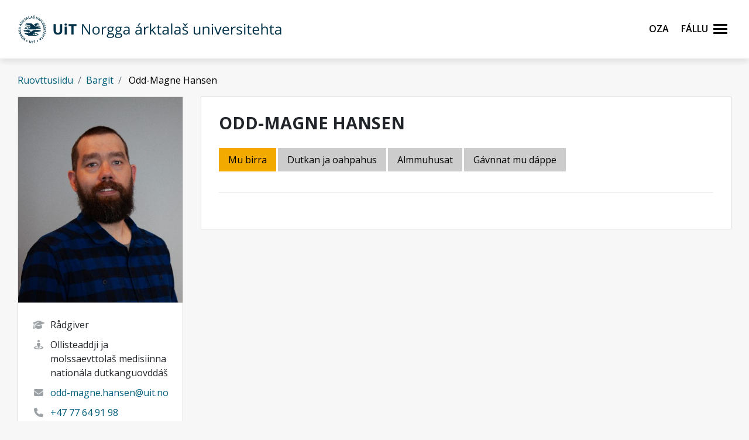

--- FILE ---
content_type: text/html;charset=utf-8
request_url: https://sa.uit.no/ansatte/person?p_document_id=207136&p_dimension_id=88111
body_size: 36655
content:
<!doctype html>

<html lang="se" xml:lang="se">

<head>
    
    <meta name="viewport" content="width=device-width, initial-scale=1, shrink-to-fit=no">
    <link href="https://fonts.googleapis.com/css?family=Open+Sans:300,400,600,700&amp;subset=latin-ext" rel="stylesheet">    
    <script src="https://kit.fontawesome.com/82040fbc6f.js" crossorigin="anonymous"></script>
    
    <link rel="apple-touch-icon" sizes="180x180" href="/ressurs/uit/2020web/favicons/apple-touch-icon.png">
    <link rel="icon" type="image/png" sizes="32x32" href="/ressurs/uit/2020web/favicons/favicon-32x32.png">
    <link rel="icon" type="image/png" sizes="16x16" href="/ressurs/uit/2020web/favicons/favicon-16x16.png">
    <link rel="manifest" href="/ressurs/uit/2020web/favicons/site.webmanifest">
    <link rel="mask-icon" href="/ressurs/uit/2020web/favicons/safari-pinned-tab.svg" color="#000000">
    <link rel="shortcut icon" href="/ressurs/uit/2020web/favicons/favicon.ico">
    <meta name="msapplication-TileColor" content="#da532c">
    <meta name="msapplication-config" content="/ressurs/uit/2020web/favicons/browserconfig.xml">
    <meta name="theme-color" content="#ffffff">
    
    
    
    
    <!-- Section generated using ${context.commonScripts} template instructions. Links are dynamic, and will change over time. Do not copy links. -->
<link rel='stylesheet' type='text/css' href='/ressurs/iknowbase/css/iknowbase-77041176778daa9adde3c56ce3db1ba7.css' />
<script type='text/javascript' src='/ressurs/uit/webmain/js/jquery-3.1.1.min-e071abda8fe61194711cfc2ab99fe104.js'></script>
<script type='text/javascript' src='/ressurs/uit/webmain/jquery/jquery-migrate-1.4.1.js'></script>
<script type='text/javascript' src='/ressurs/iknowbase/iknowbase-full-min-b32937a5b693e95fde6034b75e1f76e1.js'></script>
<script type='text/javascript' src='/ressurs/evita/iKBDesktop/javascript/iknowbase-common-full-min-20bfae6c826c4b90c52e54f994e202bb.js'></script>
<script type='text/javascript'>iKnowBase.init({ikbLanguage:'sa',locale:'sa',locations:{ikbViewer:'https://sa.uit.no',resource:'https://sa.uit.no/ressurs'},isPage:true});</script>
<!-- Section generated using ${context.commonScripts} template instructions. Links are dynamic, and will change over time. Do not copy links. -->

    <!-- jquery -->
    <!--<script src="/ressurs/uit/2020web/jquery/jquery-3.4.1.min.js" type="text/javascript"></script>-->
    
    <!-- jquery UI -->

    <script src="/ressurs/uit/webmain/jquery/ui1.12.1/jquery-ui.min.js"></script>
    <link rel="Stylesheet" href="/ressurs/uit/webmain/jquery/ui1.12.1/jquery-ui.min.css" type="text/css" />
    
    <!-- Bootstrap -->
    <script src="/ressurs/uit/2020web/bootstrap/js/popper.min.js" type="text/javascript"></script>
    <script src="/ressurs/uit/2020web/bootstrap/js/bootstrap.min.js" type="text/javascript"></script>

    <!-- Fastclick -->
    <script src="/ressurs/uit/2020web/scripts/fastclick.js" type="text/javascript"></script>

    <!-- Lightbox -->
    <script src="/ressurs/uit/webmain/jquery/ekko-lightbox.min.js"></script>
    <link href="/ressurs/uit/webmain/css/ekko-lightbox.css" rel="stylesheet">

<script>
    $(function(){
        if (!$('figure').hasClass('noresize')) {
            $('.figright').on('click',function(){             
                $(this).toggleClass('clicked');
            });
            $('.figleft').on('click',function(){             
                $(this).toggleClass('clicked');
            });
        }
    });

$(document).ready(function(){
    $(".panel-heading").addClass("collapsed");
});
</script>


    <!-- Boostrap CSS -->
    <link href="/ressurs/uit/webmain/bootstrap4/css/bootstrap.css" rel="stylesheet">
    
    <!-- UiT CSS -->
    <link href="/2020csspage" rel="stylesheet" type="text/css" media="screen">

<style>
    .modal-dialog { max-width:1000px !important }
    
    .justering-ikon {
        font-size: 2.5vh;
        margin-left: 0.3em;
    }
</style>
    
<title>Hansen, Odd-Magne | UiT</title>
<meta name="title" content="Hansen, Odd-Magne | UiT" />
<meta name="twitter:title" content="Hansen, Odd-Magne | UiT" />
<meta property="og:title" content="Hansen, Odd-Magne | UiT" />
<meta property="og:description" content="Personkort Hansen, Odd-Magne" />
<meta name="description" content="Personkort Hansen, Odd-Magne" />
<meta property="og:image" content="https://uit.no/Content/558860/cache=1516630307000/Livet+som+student.jpg" />
<meta name="twitter:image" content="https://uit.no/Content/558860/cache=1516630307000/Livet+som+student.jpg">
<meta name="twitter:card" content="summary_large_image">





        
        
        
        
        
        
        
        
        
        
        
        
        
        
        
        
        
        
        
        
        
        
        
        
        
        
        
        
        
        
        
        
        
        
        
        
        
        
        
        
        
        
        
        
        
        
        
        
        
        
        
        
        
        
        
        
        
        
        
        
        
        
        
        
        
        
        
        
        
        
        
        
        
        
        
        
        
        
        
        
        
        
        
        
        
        
        
        
        
        
        
        
        
        
        
        
        
        
        
        
        
        
        
        
        
        
        
        
        
        
        
        
        
        
        
        
        
        
        
        
        
        
        
        
        
        
        
        
        
        
        
        
        
        
        
        
        
        
        
        
        
        
        
        
        
        
        
        
        
        
        
        
        
        
        
        
        
        
        
        
        
        
        
        
        
        
        
        
        
        
        
        
        
        
        
        
        
        
        
        
        
        
        
        
        
        
        
        
        
        
        
        
        
        
        
        
        
        
        
        
        
        
        
        
        
        
        
        
        
        
        
        
        
        
        
        
        
        
        
        
        
        
        
        
        
        
        
        
        
        
        
        
        
        
        
        
        
        
        
        
        
        
        
        
        
        
        
        
        
        
        
        
        
        
        
        
        
        
        
        
        
        
        
        
        
        
        
        
        
        
        
        
        
        
        
        
        
        
        
        
        
        
        
        
        
        
        
        
        
        
        
        
        
        
        
        
        
        
        
        
        
        
        
        
        
        
        
        
        
        
        
        
        
        
        
        
        
        
        
        
        
        
        
        
        
        
        
        
        
        
        
        
        
        
        
        
        
        
        
        
        
        
        
        
        
        
        
        
        
        
        
        
        
        
        
        
        
        
        
        
        
        
        
        
        
        
        
        
        
        
        
        
        
        
        
        
        
        
        
        
        
        
        
        
        
        
        
        
        
        
        
        
        
        
        
        
        
        
        
        
        
        
        
        
        
        
        
        
        
        
        
        
        
        
        
        
        
        
        
        
        
        
        
        
        
        
        
        
        
        
        
        
        
        
        
        
        
        
        
        
        
        
        
        
        
        
        
        
        
        
        
        
        
        
        
        
        
        
        
        
        
        
        
        
        
        
        
        
        
        
        
        
        
        
        
        
        
        
        
        
        
        
        
        
        
        
        
        
        
        
        
        
        
        
        
        
        
        
        
        
        
        
        
        
        
        
        
        
        
        
        
        
        
        
        
        
        
        
        
        
        
        
        
        
        
        
        
        
        
        
        
        
        
        
        
        
        
        
        
        
        
        
        
        
        
        
        
        
        
        
        
        
        
        
        
        
        
        
        
        
        
        
        
        
        
        
        
        
        
        
        
        
        
        
        
        
        
        
        
        
        
        
        
        
        
        
        
        
        
        
        
        
        
        
        
        
        
        
        
        
        
        
        
        
        
        
        
        
        
        
        
        
        
        
        
        
        
        
        
        
        
        
        
        
        
        
        
        
        
        
        
        
        
        
        
        
        
        
        
        
        
        
        
        
        
        
        
        
        
        
        
        
        
        
        
        
        
        
        
        
        
        
        
        
        
        
        
        
        
        
        
        
        
        
        
        
        
        
        
        
        
        
        
        
        
        
        
        
        
        
        
        
        
        
        
        
        
        
        
        
        
        
        
        
        
        
        
        
        
        
        
        
        
        
        
        
        
        
        
        
        
        
        
        
        
        
        
        
        
        
        
        
        
        
        
        
        
        
        
        
        
        
        
        
        
        
        
        
        
        
        
        
        
        
        
        
        
        
        
        
        
        
        
        
        
        
        
        
        
        
        
        
        
        
        
        
        
        
        
        
        
        
        
        
        
        
        
        
        
        
        
        
        
        
        
        
        
        
        
        
        
        
        
        
        
        
        
        
        
        
        
        
        
        
        
        
        
        
        
        
        
        
        
        
        
        
        
        
        
        
        
        
        
        
        
        
        
        
        
        
        
        
        
        
        
        
        
        
        
        
        
        
        
        
        
        
        
        
        
        
        
        
        
        
        
        
        
        
        
        
        
        
        
        
        
        
        
        
        
        
        
        
        
        
        
        
        
        
        
        
        
        
        
        
        
        
        
        
        
        
        
        
        
        
        
        
        
        
        
        
        
        
        
        
        
        
        
        
        
        
        
        
        
        
        
        
        
        
        
        
        
        
        
        
        
        
        
        
        
        
        
        
        
        
        
        
        
        
        
        
        
        
        
        
        
        
        
        
        
        
        
        
        
        
        
        
        
        
        
        
        
        
        
        
        
        
        
        
        
        
        
        
        
        
        
        
        
        
        
        
        
        
        
        
        
        
        
        
        
        
        
        
        
        
        
        
        
        
        
        
        
        
        
        
        
        
        
        
        
        
        
        
        
        
        
        
        
        
        
        
        
        
        
        
        
        
        
        
        
        
        
        
        
        
        
        
        
        
        
        
        
        
        
        
        
        
        
        
        
        
        
        
        
        
        
        
        
        
        
        
        
        
        
        
        
        
        
        
        
        
        
        
        
        
        
        
        
        
        
        
        
        
        
        
        
        
        
        
        
        
        
        
        
        
        
        
        
        
        
        
        
        
        
        
        
        
        
        
        
        
        
        
        
        
        
        
        
        
        
        
        
        
        
        
        
        
        
        
        
        
        
        
        
        
        
        
        
        
        
        
        
        
        
        
        
        
        
        
        
        
        
        
        
        
        
        
        
        
        
        
        
        
        
        
        
        
        
        
        
        
        
        
        
        
        
        
        
        
        
        
        
        
        
        
        
        
        
        
        
        
        
        
        
        
        
        
        
        
        
        
        
        
        
        
        
        
        
        
        
        
        
        
        
        
        
        
        
        
        
        
        
        
        
        
        
        
        
        
        
        
        
        
        
        
        
        
        
        
        
        
        
        
        
        
        
        
        
        
        
        
        
        
        
        
        
        
        
        
        
        
        
        
        
        
        
        
        
        
        
        
        
        
        
        
        
        
        
        
        
        
        
        
        
        
        
        
        
        
        
        
        
        
        
        
        
        
        
        
        
        
        
        
        
        
        
        
        
        
        
        
        
        
        
        
        
        
        
        
        
        
        
        
        
        
        
        
        
        
        
        
        
        
        
        
        
        
        
        
        
        
        
        
        
        
        
        
        
        
        
        
        
        
        
        
        
        
        
        
        
        
        
        
        
        
        
        
        
        

    
    

    
    
                            <meta property="og:url" content="https://sa.uit.no/ansatte/person?p_document_id=207136&p_dimension_id=88111" />
    <meta property="fb:app_id" content="528522660633750"/>
    <meta property="og:type" content="website"/>
    
    
</head>

<body tabindex="0">
    
<div role="banner"><a id="skip" class="sr-only sr-only-focusable" href="#maincontents">Gå til hovedinnhold</a></div>
<nav class="head-main">
    <div class="navbar navbar-dark box-shadow">
        <div class="container d-flex justify-content-between">
            
                
                
                
                    <a href="https://uit.no" class="navbar-brand d-flex align-items-center">
                        <img src="/ressurs/uit/profil2019/navnetrekk/samisk_main.svg" class="logo" alt="UiTs logo med navnetrekk"><img src="/ressurs/uit/profil2019/logo/UiT_Segl_Sam_Blå_RBG.svg" class="logo-mobil" alt="UiT's logo">
                    </a>
                
                
                <div class="btn-group mr-2">
                    <div>
                        <a class="search-button ml-auto noselect" onkeydown="handleEnter()" tabindex="0">
                                <span class="sr-only sr-only-focusable">Oza</span>
                            <span id="search-icon"></span><span></span><span></span><span></span>
                        </a>
                    </div>
                    
                    <div>
                        <a class="nav-button ml-auto noselect" onkeydown="handleEnter()" tabindex="0">
                                <span class="sr-only sr-only-focusable">Fállu</span>
                            <span id="nav-icon"><span></span><span></span><span></span><span></span></span>
                        </a>
                    </div>
                </div>
                
            
            <script>
                // Sjekker når museklikk utføres og deaktiverer focus styling
                document.body.addEventListener('mousedown', function() {
                    document.body.classList.add('using-mouse');
                });
                
                // Gjenaktiverer focus styling når Tab-knapp brukes
                document.body.addEventListener('onkeydown', function(event) {
                    if (event.keyCode === 9) {
                        document.body.classList.remove('using-mouse');
                    }
                });
                
                // Aktiverer klikk for elementet som har focus når Enter-knapp brukes
                function handleEnter() {
                    if(event.keyCode==13) { 
                        document.activeElement.click();
                    }
                }
            </script>
            
            <style>
                body.using-mouse :focus {
                    /* outline: none; */
                }
            </style>
            
        </div>
        
            
            <div class="fixed-top main-menu noselect scroll focustrap">
                
                <div class="flex-center p-5">
                    <ul class="nav flex-column">
                        <li><a class="nav-link" href="https://uit.no/utdanning" tabindex="0" onclick="_sz.push(['event', 'Hovedmeny', 'Klikk på lenke', 'Studier']);">Studier</a></li>
                        <li><a class="nav-link" href="https://uit.no/forskning" tabindex="0" onclick="_sz.push(['event', 'Hovedmeny', 'Klikk på lenke', 'Forskning']);">Forskning</a></li>
                        <li><a class="nav-link" href="https://uit.no/ub" tabindex="0" onclick="_sz.push(['event', 'Hovedmeny', 'Klikk på lenke', 'Universitetsbiblioteket']);">Universitetsbiblioteket</a></li>
                        <li><a class="nav-link" href="https://uit.no/tmu" tabindex="0" onclick="_sz.push(['event', 'Hovedmeny', 'Klikk på lenke', 'Universitetsmuseet']);">Universitetsmuseet</a></li>
                        
                        <li><a class="nav-link" href="https://uit.no/tavla" tabindex="0" onclick="_sz.push(['event', 'Hovedmeny', 'Klikk på lenke', 'Arrangementer (Tavla)']);">Arrangementer (Tavla)</a></li>
                        
                        <li><a class="nav-link" href="https://uit.no/om" tabindex="0" onclick="_sz.push(['event', 'Hovedmeny', 'Klikk på lenke', 'Om UiT']);">Om UiT</a></li>
                        <li><a class="nav-link" href="https://uit.no/om/kontakt" tabindex="0" onclick="_sz.push(['event', 'Hovedmeny', 'Klikk på lenke', 'Kontakt oss']);">Kontakt oss</a></li>
                        <li><a class="nav-link" href="https://uit.no/si-ifra" tabindex="0" onclick="_sz.push(['event', 'Hovedmeny', 'Klikk på lenke', 'Si ifra!']);">Si ifra!</a></li>
                        <li><a class="nav-link" href="https://uit.no/samarbeid" tabindex="0" onclick="_sz.push(['event', 'Hovedmeny', 'Klikk på lenke', 'For arbeids- og næringsliv']);">For arbeids- og næringsliv</a></li>
                        <li><a class="nav-link" href="https://uit.no/samarbeid/internasjonalt" tabindex="0" onclick="_sz.push(['event', 'Hovedmeny', 'Klikk på lenke', 'Internasjonalt samarbeid']);">Internasjonalt samarbeid</a></li>
                        
                        <li><a class="nav-link" href="https://uit.no/media" tabindex="0" onclick="_sz.push(['event', 'Hovedmeny', 'Klikk på lenke', 'For media']);">For media</a></li>
                        
                        <li><a class="nav-link" href="https://uit.no/skole" tabindex="0" onclick="_sz.push(['event', 'Hovedmeny', 'Klikk på lenke', 'For skoler']);">For skoler</a></li>
                        <li><a class="nav-link studenter-link" onkeydown="handleEnter(event)" tabindex="0" onclick="_sz.push(['event', 'Hovedmeny', 'Klikk på lenke', 'For studenter']);">For studenter <i class="fas fa-chevron-right justering-ikon"></i></a></li>
                        <li><a class="nav-link ansatte-link" onkeydown="handleEnter(event)" tabindex="0" onclick="_sz.push(['event', 'Hovedmeny', 'Klikk på lenke', 'For ansatte']);">For ansatte <i class="fas fa-chevron-right justering-ikon"></i></a></li>
                        <span class="tittelniva-over"></span>
                        <li><a class="nav-link" href="https://en.uit.no" tabindex="0" onclick="_sz.push(['event', 'Hovedmeny', 'Klikk på lenke', 'English website']);">English website</a></li>
                    </ul>
                </div>
            </div> <!--main-menu slutt-->
        
        
        
        <div class="fixed-top search-menu noselect focustrap">
            <div class="flex-center p-5">
                <div class="sok flex-column">
                    <div class="sokinnhold">
                        <form id="globalsokform" action="/finn?" method="get" enctype="multipart/form-data">
                            <div><input type="search" value="" name="q"  placeholder="Søk" aria-label="Søk" class="sokeboks"/><div class="btn sokeknapp"><a class="globalsokeknapp" type="submit"><i class="fa fa-search globalsok"></i></a></div>
                        </form>
                    </div>
                </div>
            </div>
        </div>
        
    </div> <!--search-menu slutt-->
    
        
        <div class="fixed-top studenter-menu noselect scroll focustrap">
            
            <div class="container">
                <a class="studenter-button noselect float-right"><span id="studenter-icon"><span></span><span></span><span></span><span></span></span></a>
            </div>
            
            <div class="flex-center avstand-b-lang">
                <ul class="studenterinnhold flex-column maxheight">
                    <li><span class="nav-link tittelniva">For studenter:</span></li>
                    <li><a class="nav-link" href="https://uit.no/studenter/minside" tabindex="0" onclick="_sz.push(['event', 'Hovedmeny studenter', 'Klikk på lenke', 'Min side']);">Min side<br/><span class="mindre">(e-post, timeplan, StudentWeb)</span></a></li>
                    <li><a class="nav-link" href="https://uit.instructure.com/" tabindex="0" onclick="_sz.push(['event', 'Hovedmeny studenter', 'Klikk på lenke', 'Canvas']);">Canvas</a></li>
                    <li><a class="nav-link" href="https://uit.no/studenter/oppgaveskriving" tabindex="0" onclick="_sz.push(['event', 'Hovedmeny studenter', 'Klikk på lenke', 'Oppgaveskriving']);">Oppgaveskriving</a></li>
                    <li><a class="nav-link" href="https://uit.no/eksamen" tabindex="0" onclick="_sz.push(['event', 'Hovedmeny studenter', 'Klikk på lenke', 'Eksamen']);">Eksamen</a></li>
                    <li><a class="nav-link" href="https://uit.no/regelverk" tabindex="0" onclick="_sz.push(['event', 'Hovedmeny studenter', 'Klikk på lenke', 'Lover og forskrifter']);">Lover og forskrifter</a></li>
                    <li><a class="nav-link" href="https://uit.no/utdanning/kvalitetssystem" tabindex="0" onclick="_sz.push(['event', 'Hovedmeny studenter', 'Klikk på lenke', 'Kvalitetssystem for utdanning']);">Kvalitetssystem for utdanning</a></li>
                    <li><a class="nav-link" href="https://uit.topdesk.net" tabindex="0" onclick="_sz.push(['event', 'Hovedmeny studenter', 'Klikk på lenke', 'TopDesk']);">TOPdesk serviceportal</a></li>
                    <li><a class="nav-link" href="https://uit.no/it-brukerstotte" tabindex="0" onclick="_sz.push(['event', 'Hovedmeny studenter', 'Klikk på lenke', 'Orakelet']);">IT-brukerstøtte / Orakelet</a></li>
                    <li><a class="nav-link" href="https://spuit.no" tabindex="0" onclick="_sz.push(['event', 'Hovedmeny studenter', 'Klikk på lenke', 'Studentparlamentet']);">Studentparlamentet</a></li>
                    <li><a class="nav-link" href="https://uit.no/tilrettelegging" tabindex="0" onclick="_sz.push(['event', 'Hovedmeny studenter', 'Klikk på lenke', 'Individuell tilrettelegging']);">Individuell tilrettelegging</a></li>
                    <li><a class="nav-link" href="https://uit.no/ansatte/hms/student-hms" tabindex="0" onclick="_sz.push(['event', 'Hovedmeny studenter', 'Klikk på lenke', 'HMS / HR-portalen']);">HMS / HR-portalen</a></li>
                    <li><a class="nav-link" href="https://uit.no/tavla" tabindex="0" onclick="_sz.push(['event', 'Hovedmeny studenter', 'Klikk på lenke', 'Arrangementer (Tavla)']);">Arrangementer (Tavla)</a></li>
                    <li><a class="nav-link" href="https://uit.no/om/beredskap" tabindex="0" onclick="_sz.push(['event', 'Hovedmeny studenter', 'Klikk på lenke', 'Beredskap og sikkerhet']);">Beredskap og sikkerhet</a></li>
                </ul>
            </div>
            
        </div> <!--studenter-menu slutt-->
    
        
        <div class="fixed-top ansatte-menu noselect scroll focustrap">
            
            <div class="container">
                <a class="ansatte-button noselect float-right"><span id="ansatte-icon" onkeydown="handleEnter(event)" tabindex="0"><span></span><span></span><span></span><span></span></span></a>
            </div>
            
            <div class="flex-center avstand-b-lang">
                <ul class="ansatteinnhold flex-column maxheight">
                    <li><span class="nav-link tittelniva">For ansatte</span></li>
                    <li><a class="nav-link" href="https://uit.no/intranett" tabindex="0" onclick="_sz.push(['event', 'Hovedmeny ansatte', 'Klikk på lenke', 'Intranett']);">Intranett</a></li>
                    <li><a class="nav-link" href="https://uit.topdesk.net" tabindex="0" onclick="_sz.push(['event', 'Hovedmeny ansatte', 'Klikk på lenke', 'TopDesk']);">TOPdesk serviceportal</a></li>
                    <li><a class="nav-link" href="https://uit.no/velkommen-som-ansatt" tabindex="0" onclick="_sz.push(['event', 'Hovedmeny ansatte', 'Klikk på lenke', 'Velkommen nyansatt']);">Velkommen som ansatt</a></li>
                    <li><a class="nav-link" href="https://site.uit.no/lederintro/" tabindex="0" onclick="_sz.push(['event', 'Hovedmeny ansatte', 'Klikk på lenke', 'Velkommen som leder']);">Velkommen som leder</a></li>
                    <li><a class="nav-link" href="https://uit.no/ansatte/personalhandbok" tabindex="0" onclick="_sz.push(['event', 'Hovedmeny ansatte', 'Klikk på lenke', 'Personalhåndbok']);">Personalhåndbok</a></li>

                    <br />
                    <br />
                    
                    <li><a class="nav-link" style="pointer-events: none; cursor: default; color: inherit; text-decoration: none;"><strong>ARBEIDSSTØTTE:</strong></a></li>
                    
                    <li><a class="nav-link" href="https://uit.no/ansatte/arbeidsstotte-okonomi-innkjop" tabindex="0" onclick="_sz.push(['event', 'Hovedmeny ansatte', 'Klikk på lenke', 'Arbeidsstøtte for økonomi og innkjøp']);">Økonomi og innkjøp</a></li>
                    <li><a class="nav-link" href="https://uit.no/ansatte/arbeidsstotteutdanning" tabindex="0" onclick="_sz.push(['event', 'Hovedmeny ansatte', 'Klikk på lenke', 'Arbeidsstøtte for utdanning']);">Utdanning</a></li>
                    <li><a class="nav-link" href="https://uit.no/ansatte/personalomraadet" tabindex="0" onclick="_sz.push(['event', 'Hovedmeny ansatte', 'Klikk på lenke', 'Arbeidsstøtte for personalområdet']);">Personalområdet</a></li>
                    
                    <li><a class="nav-link" href="https://uit.no/ansatte/kommunikasjonstips" tabindex="0" onclick="_sz.push(['event', 'Hovedmeny ansatte', 'Klikk på lenke', 'Arbeidsstøtte for Kommunikasjon, grafisk og studentrekruttering']);">Kommunikasjon, grafisk og studentrekruttering</a></li>
                    
                    <li><a class="nav-link" href="https://uit.no/ansatte/rekrutteringavansatte" tabindex="0" onclick="_sz.push(['event', 'Hovedmeny ansatte', 'Klikk på lenke', 'Rekruttering av ansatte']);">Rekruttering av ansatte</a></li>
                    
                    <br />
                    <br />
                    
                    <li><a class="nav-link" href="https://uit.no/ansatte/hms" tabindex="0" onclick="_sz.push(['event', 'Hovedmeny ansatte', 'Klikk på lenke', 'HMS-håndbok']);">HMS-håndbok</a></li>
                    <li><a class="nav-link" href="https://uit.instructure.com/" tabindex="0" onclick="_sz.push(['event', 'Hovedmeny ansatte', 'Klikk på lenke', 'Canvas']);">Canvas</a></li>
                    <li><a class="nav-link" href="https://uit.no/utdanning/kvalitetssystem" tabindex="0" onclick="_sz.push(['event', 'Hovedmeny ansatte', 'Klikk på lenke', 'Kvalitetssystem for utdanning']);">Kvalitetssystem for utdanning</a></li>
                    <li><a class="nav-link" href="https://uit.no/ansatte/parkering" tabindex="0" onclick="_sz.push(['event', 'Hovedmeny ansatte', 'Klikk på lenke', 'Parkering']);">Parkering</a></li>
                    <li><a class="nav-link" href="/moteportalen" tabindex="0" onclick="_sz.push(['event', 'Hovedmeny ansatte', 'Klikk på lenke', 'Referater']);">Møter og referater</a></li>
                    
                    <li><a class="nav-link" href="https://uit.no/it-brukerstotte" tabindex="0" onclick="_sz.push(['event', 'Hovedmeny ansatte', 'Klikk på lenke', 'IT brukerstøtte (Orakelet)']);">IT brukerstøtte / Orakelet</a></li>
                    <li><a class="nav-link" href="https://intranett.uit.no/intranett/internekurs" tabindex="0" onclick="_sz.push(['event', 'Hovedmeny ansatte', 'Klikk på lenke', 'Interne kurs']);">Interne kurs</a></li>
                    <li><a class="nav-link" href="https://outlook.office365.com/" tabindex="0" onclick="_sz.push(['event', 'Hovedmeny ansatte', 'Klikk på lenke', 'E-post']);">E-post</a></li>
                    
                    
                    
                </ul>
            </div>
            
        </div> <!--ansatte-menu slutt-->
    
    
    
    
</div> 



</nav>

<style>
    
    div.beredskap {
        margin: 100px 0 -100px 0;
        padding: 60px 0 60px 0;
        background: #cb333b;
        color: #fff;
        position: relative;
    }
    
    div.beredskap h1 {
        font-size: 2rem;
        padding-bottom: 10px;
    }
    
    .beredskap-infoboks {
        background: rgba(255, 255, 255, 0.2);
        padding: 15px;
        margin: 0 15px 0 15px;
        width: 100%;
    }
    
    .beredskap a {
        text-decoration: underline;
        color: #fff;
    }
    
</style>


    <div id="maincontents" class="pb-5">






    <div class="container">
        
        <style>
    
    body {
    background-color: #F7F7F7;
}
    
     .navbar-default {
        transition: 0.6s ease;
        background: -moz-linear-gradient(top, rgba(255,255,255,1) 0%, rgba(255,255,255,0) 80%);
        /* background: -webkit-linear-gradient(top, rgba(255,255,255,1) 0%,rgba(255,255,255,0) 80%); */
        background: #fff !important;
        /*border-bottom: 1px solid #ccc !important;*/
        filter: progid:DXImageTransform.Microsoft.gradient( startColorstr='#ffffff', endColorstr='#00ffffff',GradientType=0 );
    }
    
    .nav-pills .nav-link.active, .nav-pills .show > .nav-link {
        color: #000 !important;
        text-decoration:none !important;
    }
    
    .breadcrumb {
        display: -webkit-box;
        display: -ms-flexbox;
        display: flex;
        -ms-flex-wrap: wrap;
        flex-wrap: wrap;
        padding: 0px;
        margin-bottom: 1rem;
        list-style: none;
        background-color: #f7f7f7 !important;
        border-radius: 0px !important;
        margin-top:-5px;
        
    }
    
    .box {
        border: 1px solid #dadada;
    }
    
    
     .personbilde_imgCrop  {
           border-top: 1px solid #dadada;
        border-right: 1px solid #dadada;
        border-left: 1px solid #dadada;
        }
    
    .paddingTop91 {
        
        padding-top:130px;
    }
    
    .mazemap {
        height:600px;
    }
    
    @media (max-width: 576px) {
        .userProfileInfo .image {
            position: relative;
            float: right;
        }
        
        .personbilde_imgCrop img {
            width: 75px !important;
            float: right;
        }
        
        .mazemap {
        height:500px;
    }
    }
    
   
    
</style>

<div class="paddingTop91"></div><div class="container paddingTop20">


<style>
    
    
    .slider {
        display: none;
     }
    
    
    #ikkevisForskningsGruppe {
        display: none;
     }
    

   .nav-pills .nav-link {
    border-radius: 0rem;
        margin-right:3px;
        margin-bottom:3px;
}
    
    .nav-pills .nav-link {
    color: #000;
    background-color: #ccc;
}
    
    .userProfileInfo .box .fotograf {
    padding-left: 15px;
        padding-top:5px;
        padding-bottom:5px;
    border-bottom: 1px solid #e6e7ed;
}
    
    
.userProfileInfo .image {
    position: relative
}

.userProfileInfo .image .editImage {
    position: absolute;
    bottom: -20px;
    right: 20px;
    background: #f2a900;
    color: #000;
    text-align: center;
    font-size: 18px;
    font-size: 1.1rem;
    width: 45px;
    height: 45px;
    line-height: 45px;
    -webkit-border-radius: 50%;
    -moz-border-radius: 50%;
    border-radius: 50%;
    -moz-background-clip: padding;
    -webkit-background-clip: padding-box;
    background-clip: padding-box
}

.userProfileInfo .image .editImage:hover {
    background: #007396;
            color: #fff;
}

.userProfileInfo .box {
    padding: 0
}

.userProfileInfo .box .info,
.userProfileInfo .box .name,
.userProfileInfo .box .socialIcons {
    padding: 15px 20px;
    border-bottom: 1px solid #e6e7ed
}

.userProfileInfo .box .socialIcons {
    border: 0
}

.userProfileInfo .box .info>span {
    margin: 10px 0;
    display: block;
    padding: 0 0 0 35px;
    position: relative
}

.userProfileInfo .box .info>span .fa {
    position: absolute;
    left: 5px;
    top: 4px;
    color: #9da2a6
}

.boxHeadline {
    margin: 0 0 25px 0;
    font-size: 18px;
    font-size: 1.8rem
}
    
    .boxHeadlineSmall {
    margin: 0 0 25px 0;
    font-size: 12px;
    font-size: 1.3rem
}

.boxHeadline+.boxHeadlineSub {
    margin: -18px 0 30px 0
}

.boxHeader .boxTitle {
    margin: 22px 0 20px 30px
}

.boxHeader .boxHeaderOptions {
    margin: 9px 12px 0 0
}

.boxHeader .boxHeaderOptions .btn {
    color: #9da2a6;
    padding: 0;
    width: 40px;
    height: 40px;
    line-height: 42px;
    text-align: center;
    font-size: 24px;
    font-size: 2.4rem
}

.boxHeader .boxHeaderOptions .btn:active,
.boxHeader .boxHeaderOptions .btn:focus,
.boxHeader .boxHeaderOptions .btn:hover {
    background: #f2f9ff;
    -webkit-box-shadow: none;
    -moz-box-shadow: none;
    box-shadow: none
}

.boxHeader.pageBoxHeader .boxHeaderOptions {
    margin: 20px 12px 0 0
}

.boxHeader.boxHeaderBorders {
    border-bottom: 1px solid #e6e7ed
}

.boxHeader.box {
    padding: 30px
}

.boxHeader.box .pageTitle {
    margin: 0 0 6px 0
}

.boxHeader.box .pageTitle+.breadcrumb {
    margin: 0
}

.boxTitle {
    font-size: 14px;
    font-size: 1.4rem;
    font-weight: 700;
    text-transform: uppercase;
    margin: 0 0 25px 0
}

.boxHeadlineSub {
    font-size: 14px;
    font-size: 1.4rem;
    font-weight: 400;
    font-style: italic;
    color: #919599;
    margin: 0 0 25px 0;
    line-height: 18px
}

.boxHeadlineSub a {
    color: #fe5621
}

.bgTitle {
    background: url(../../img/bg-sharpen.jpg) no-repeat;
    background-size: 100% 100%
}

.bgTitle .boxTitle {
    margin: 0;
    padding: 22px 30px;
    color: #fff
}

.box {
    background: #fff;
    padding-left: 30px;
        padding-right: 30px;
        padding-top:10px;
        padding-bottom:30px;
    margin: 0 0 24px 0
}

.box.box-without-padding {
    padding: 0
}

.box.box-without-sidepadding {
    padding: 8px 0
}

.box.box-without-sidepadding .boxTitle {
    margin-left: 30px
}

.box.box-without-bottom-padding {
    padding-bottom: 0
}

.box .tableWrap {
    margin: 0 -30px
}

.box .table-responsive {
    width: auto
}

.box .panel-group:last-of-type {
    margin-bottom: 0
}

.engtit{
        font-size:0.8em;
}

    .epost{
        word-break: break-word;
    }
    

@media (min-width: 992px) {
    .userProfileInfo .image img {
        width: 100%;
    }
}
    
    #ikkevisCristin {
        display:none;
    }
</style>


	
	<div class="row">
		
    







    
    
    
    
    <style type="text/css" scoped>
        
        .personbilde_tittelCrop {
            margin-bottom: 10px;
            margin-top: 10px;
        }
        
        .personbilde_imgCrop {
            overflow: hidden;
        }
        
        .personbilde_imgCrop img {
            width: 100%;
        }
        
        .personbilde_imgCrop small {
            font-size:65% !important;
        }
        
        div.kontakt {
            margin-bottom:5px;
        }
        
        div.kontakt i {
            font-size:1.5em;
        }
        
    </style>    
    
        <div class="container">
            
            <ol class="breadcrumb">
                
                
                <li class="breadcrumb-item"><a href="/enhet/forsiden?p_dimension_id=88112">Ruovttusiidu</a></li>
                <li class="breadcrumb-item"><a href="/enhet/ansatte?p_dimension_id=88112">Bargit</a></li>
                <li class="breadcrumb-item active" aria-current="page">
                        Odd-Magne Hansen
                </li>
            </ol>
            
        </div>
    
    <div class="col-xs-12 col-md-4 col-lg-3">
			<div class="userProfileInfo">
                
				<div class="image text-center d-none d-sm-block">
                    
                        <!-- Bildestreng fra dragndrop -->
                        <div class="personbilde_imgCrop">
                            <img src="[data-uri]" alt="Bilde av Hansen, Odd-Magne" class="img-responsive"/>
                        </div>
                        
                 
                    
					
				</div>
                
                
				<div class="box">
                    
                    
                    
                    
                    
                       

                    
                   
                    
					<div class="info">
                        
                        
                        <div class="image text-center d-block d-sm-none">
                        
                            <!-- Bildestreng fra dragndrop -->
                            <div class="personbilde_imgCrop ">
                                <img src="[data-uri]" alt="Bilde av Hansen, Odd-Magne" class="img-responsive"/>
                            </div>
                            

                    </div>
                        
                        <span>
                            <i class="fa fa-graduation-cap fa-fw"></i> 
                            
                            R&aring;dgiver
                            
                        </span>
                        
                        
                        
                        <span><i class="fa fa-street-view fa-fw"></i> Ollisteaddji ja molssaevttola&scaron; medisiinna nation&aacute;la dutkanguovdd&aacute;&scaron;</span>   
                        <span class="epost"><i class="fa fa-envelope fa-fw"></i><a href="mailto:odd-magne.hansen@uit.no"> odd-magne.hansen@uit.no</a></span>
                        
                        
                            <span>
                                <i class="fa fa-fw fa-phone"></i> 
                                <a href="tel:+4777649198"><span class="landline47">+4777649198</span></a>
                                </span>
                            
                            
                            
                            
						
                           
						
                        
                                <span>
                                    <i class="fa fa-university fa-fw"></i>
                                    Troms&oslash;
                                </span>
            
            
            
                        
                            
                            <span>
                                <i class="fa fa-map-marker fa-fw"></i>
                                <a class="mazemap" href="#tab-item-4">
                                    Gávnnat mu dáppe
                                </a>
                            </span>
            
           
                        <!--<span><i class="fa fa-user fa-fw"></i><a href="https://uit.no/om/enhet/ansatte/vcard?p_document_id=207136">Add vcard to your contact list (vcard)</a></span>-->
            
            
            
            
            
            
            
            
            
            
                        
            
            
                        
					</div>
					<div class="socialIcons clearfix">
                            <span><a title="To norwegian page" href="https://uit.no/ansatte/person?p_document_id=207136&p_dimension_id=88111"><img src="/ressurs/uit/images/norskFlagg.gif" width="20" height="13" alt="Norwegian flag"></a></span>
                            <span><a title="To english page" href="https://en.uit.no/ansatte/person?p_document_id=207136&p_dimension_id=88111"><img src="/ressurs/uit/images/engelskFlagg.gif" width="20" height="13" alt="English flag"></a></span>
                    </div>
                    
                   
                    
				</div>
			</div>
		</div>

        
        
        
		<div class="col-xs-12 col-md-8 col-lg-9">
			<div class="box">
				<h2 class="boxTitle d-none d-sm-block">
                     Odd-Magne Hansen <small> </small>
                </h2>
				<!-- Tabs -->
				<ul class="nav nav-pills mb-3" id="pills-tab" aria-owns="tab-item-1 tab-item-2 tab-item-3 tab-item-cv tab-item-4 tab-item-andre tab-item-vedlegg">
                    
                   <li class="nav-item "><a class="nav-link active" href="#tab-item-1" aria-controls="tab-item-1" data-toggle="tab" aria-expanded="true" >Mu birra</a></li>
                    
                  
                    
                    
                    
                    
                      <!-- HVIS DOMENE ER SAMISK -->
                        
                             <li class="nav-item"><a class="nav-link" href="#tab-item-3" aria-controls="tab-item-3" data-toggle="tab" aria-expanded="false">Dutkan ja oahpahus</a></li>
                             
                        
                         <!-- SLUTT PÅ DOMENESJEKK -->
                    
                    
                    
                    
                        
                        
                    
                    
                    
                    <!--Denne trigger en funksjon i Cristin vieweren-->
                    <div id="visCristin"></div>
                    
                    <script>
                        $(document).ready(function() {
                            
                            $("#visCristin").replaceWith($("#ikkevisCristin li"));
                            
                        });
        
                    </script>
                    
                    
                     <!-- HVIS DOMENE ER SAMISK -->

                        
                         <!-- SLUTT PÅ DOMENESJEKK -->
                    
                    
                   <!--Denne trigger en funksjon i Cristin vieweren-->
                    <div id="visVedlegg"></div>
                    
                    <script>
                        $(document).ready(function() {
                            
                            $("#visVedlegg").replaceWith($("#ikkevisVedlegg li"));
                            
                        });
        
                    </script>
                    
                    
					<li class="nav-item"><a class="nav-link" href="#tab-item-4" aria-controls="tab-item-4" data-toggle="tab" aria-expanded="false">Gávnnat mu dáppe</a></li>
                    
                    
				</ul>

				<div class="tab-content">
                    
                  
					<!-- About -->
					<div class="tab-pane fade active show" id="tab-item-1">
                        
						<div class="userProfileContent">
                            
                            <hr />
                            
                            <div class="i">
                                
                                
                                <p><strong>
                                    
                                    </strong> </p>
                                
                            </div>

                            
                            <main>
                                                                
                                
                                
                                
                                
                                
                                
                                
                                
                                
                                
                                
                            </main>
                            
                            
                            
                            
                            
                            
						</div>
                        
					</div>

                    <!-- About -->
         
					
				
    
    
    
    
    
  
    







                <script>
                    $(document).ready(function(){
                        activaTab('tab-item-1');
                    });
                    
                    $(".mazemap").click(function(){
                        activaTab('tab-item-4');                
                    });
                    
                    function activaTab(tab){
                        $('.nav-pills a[href="#' + tab + '"]').tab('show');
                    };
                    
                    
                    
                    
                    

                   
                </script>
                
                <script>
                    $(".landline47").text(function(i, text) {
                        text = text.replace(/(\d{2})(\d{2})(\d{2})(\d{2})(\d{2})/, "$1 $2 $3 $4 $5");
                        return text;
                    });
                    
                    $(".landline").text(function(i, text) {
                        text = text.replace(/(\d{2})(\d{2})(\d{2})(\d{2})/, "$1 $2 $3 $4");
                        return text;
                    });
                    
                    $(".cell47").text(function(i, text) {
                        text = text.replace(/(\d{2})(\d{3})(\d{2})(\d{3})/, "$1 $2 $3 $4");
                        return text;
                    });
                    
                    $(".cell").text(function(i, text) {
                        text = text.replace(/(\d{3})(\d{2})(\d{3})/, "$1 $2 $3");
                        return text;
                    });
                </script>



    
    
        
        
        
        
        
            
            
            
                
            
            
            
            
        
        
        
        
        
            
            
            
                
            
            
            
            
        
        <div id="ikkevisCristin">
            <li class="nav-item" role="tab"><a class="nav-link" href="#tab-item-8" aria-controls="tab-item-8" data-toggle="tab" aria-expanded="false" id="cristin" >Almmuhusat</a></li>
        </div>
        
        <div role="tabpanel" class="tab-pane fade" id="tab-item-8">
            
            <div class="userProfileContent">
                
                <hr />
                <ul class="nav nav-pills mb-3" id="myTabCris" role="list">
                    <li class="nav-item"><a style="text-decoration:none;" class="nav-link" href="#vit" aria-controls="vit" role="listitem" data-toggle="tab" aria-expanded="false"><i class="far fa-fw fa-scroll"></i> Scientific articles and book chapters</a></li>
                    
                    <li class="nav-item"><a style="text-decoration:none;" class="nav-link" href="#others" aria-controls="others" role="listitem" data-toggle="tab" aria-expanded="false"><i class="far fa-fw fa-bullhorn"></i> Other</a></li>
                </ul>
                
                <div class="tab-content">
                    <div class="tab-pane" id="vit">
                            <li class="list-group-item">
                                
                                    <div class="conts">
                                            Lin Ang,
                                            Song Eunhye,
                                            Miek C. Jong,
                                            Terje Alræk,
                                            Barbara Wider Vellinga,
                                            Tae-Young Choi
                                        et al.:
                                    </div>
                                
                                An evidence map on traditional medicine across health outcomes
                                <div class="subs">Integrative Medicine Research (IMR) 2024 <a target="_blank" href="https://doi.org/10.1016/j.imr.2024.101070">DOI</a> / <a target="_blank" href="https://hdl.handle.net/10037/34435">ARKIV</a></div>
                                
                            </li>
                    </div>
                    
                    <div class="tab-pane" id="books">
                    </div>
                    
                    <div class="tab-pane" id="others">
                            <li class="list-group-item">
                                
                                    <div class="conts">
                                            Odd-Magne Hansen
                                        :
                                    </div>
                                
                                Vondt i rygg og nakke?
                                <div class="subs"> 21. Jun 2016 <a target="_blank" href="https://hdl.handle.net/11250/5266432">ARKIV</a></div>
                                
                            </li>
                    </div>
                </div>
                
            </div>
            
                <span class="pager">
                    <br /><a title="See all publications in Cristin" href="https://app.cristin.no/persons/show.jsf?id=53454" target="_blank">The 50 latest publications is shown on this page. See all publications in Cristin here &rarr;</a>
                </span>
            
        </div> 
        
    
    <!-- Cristin -->
    
    <script>
        $(function () {
            $('#myTabCris a:first').tab('show')  
        })      
    </script>
    
    <style>
        .conts { font-size:0.85em; font-weight:600 }
        .subs { font-size:0.85em; font-style:italic;margin-top:7px }
    </style><style>
    
    .personkortSeksjon {
        border-bottom:silver 1px solid;
        margin-bottom:30px;
        padding-bottom:20px;
    }
    
    .personkortSeksjon h3 {
        color:#CB333B;
    }
    
</style>



 
<!-- Andre publikasjoner -->
					<div role="tabpanel" class="tab-pane fade" id="tab-item-andre">
                        
						

        
       <div class="userProfileContent">
        
                            <hr />
        
    
            
             <!-- HVIS DOMENE ER SAMISK -->
                
                
                 <!-- SLUTT PÅ DOMENESJEKK -->
            
            
        </div>
        
    

                        </div>
      




<!-- Cristin -->
<div class="tab-pane fade" id="tab-item-3">
    
    <main>
    
        
        <div class="userProfileContent">
            
            <hr />
            
            
             <!-- HVIS DOMENE ER SAMISK -->
                
                
                
                
                
                
                 <!-- SLUTT PÅ DOMENESJEKK -->
            
            
            <div class="list-group paddingTop20 paddingBottom20">
                
                    <div class="i">
                        <a target="_blank" href="http://munin.uit.no/handle/10037/2607" class="list-group-item list-group-item-action">Registrations in Munin <i class="fad fa-external-link"></i></a>
                    </div>
                
                
                
            </div>
            
            
            
        </div>
        
    
    </main>

    





    





</div>

 <!-- CV -->
<div class="tab-pane fade" id="tab-item-cv">
    
    
   
        
        
             <div class="userProfileContent">
        <hr />

             <!-- HVIS DOMENE ER SAMISK -->
                
                
                
                
                
                
                
                 <!-- SLUTT PÅ DOMENESJEKK -->
            
            
            
            
            
            
            </div>
        
    
</div>



<!-- Mazemap -->
<div class="tab-pane fade" id="tab-item-4">
    
            
        <div class="userProfileContent">
            
            <hr />
            
                <i class="fa fa-map-marker fa-fw"></i> MH &oslash;st L10.258<br /><br />
            
                
                <div class='embed-container mazemap'><iframe title="Mazemap kart" width='650' height='450' frameborder='0' scrolling='no' marginheight='0' marginwidth='0' src='https://use.mazemap.com/#v=1&zoom=19.2&sharepoitype=poi&sharepoi=424268&utm_medium=longurl' style='border: 1px solid grey'></iframe></div>
                
                <br/><a target="_blank" href="https://use.mazemap.com/#v=1&zoom=19.2&sharepoitype=poi&sharepoi=424268&utm_medium=longurl">Click for bigger map</a>
                <div><hr /><br /></div>
            
        </div>
        
        
    
</div>







</div>
                
                
                
			</div>
		</div>
	</div>
    




</div>
    </div>
    

<div class="container">
    <div class="col-lg-12">
    <div class="row">
        
       
        
        
        
        
        
        
        
        
     
        
        
        
                
        
       
        
        
        
        
        </div>  
    </div>
</div>














<!-- Test for rike medier -->






</div>
    
    
    

<footer>
   
    
    <div class="container">
        <div class="row">
            
                
                <div class="col-md-4 less-margins">
                    <ul class="avstand footerlinks">
                        <li><a href="/om/beredskap" onclick="_sz.push(['event', 'Footer', 'Åpne', 'Varsling av ulykker']);"><span>Akutt hjelp</span></a></li>
                        <li><a href="/si-ifra" onclick="_sz.push(['event', 'Footer', 'Åpne', 'Si ifra']);"><span>Si ifra!</span></a></li>
                        <li><a href="/driftsmeldinger" onclick="_sz.push(['event', 'Footer', 'Åpne', 'Driftsmeldinger']);"><span>Driftsmeldinger</span></a></li>
                        <li><a title="Side om personvern ved UiT" href="/om/personvernpolicy" onclick="_sz.push(['event', 'Footer', 'Åpne', 'Personvern']);"><span>Personvern ved UiT</span></a></li>
                        <li><a href="/om/informasjonssikkerhet" onclick="_sz.push(['event', 'Footer', 'Åpne', 'Informasjonssikkerhet']);"><span>Sikkerhet, beredskap og personvern</span></a></li>
                        <li><a href="/informasjonskapsler" onclick="_sz.push(['event', 'Footer', 'Åpne', 'Informasjonskapsler']);"><span>Informasjonskapsler</span></a></li>
                        <li><a href="https://uustatus.no/nb/erklaringer/publisert/183ef9e0-e182-4ffe-a545-69ec475b80ac" onclick="_sz.push(['event', 'Footer', 'Åpne', 'Tilgjengelighetserklæring']);"><span>Tilgjengelighetserklæring</span></a></li>
                    </ul>
                </div>
                <div class="col-md-4 less-margins">
                    <ul class="avstand footerlinks">
                        <li><a href="/om/kontakt" onclick="_sz.push(['event', 'Footer', 'Åpne', 'Kontakt UiT']);"><span>Kontakt UiT</span></a></li>
                        <li><a href="/media" onclick="_sz.push(['event', 'Footer', 'Åpne', 'For media']);"><span>For media</span></a></li>
                        <li><a href="/skole" onclick="_sz.push(['event', 'Footer', 'Åpne', 'For skoler']);"><span>For skoler</span></a></li>
                        <li><a href="/om/jobbeveduit" onclick="_sz.push(['event', 'Footer', 'Åpne', 'Ledige stillinger']);"><span>Ledige stillinger</span></a></li>
                        <li><a href="https://en.uit.no" onclick="_sz.push(['event', 'Footer', 'Åpne', 'English website']);"><span>English website</span></a></li>
                        
                            <li><a href="https://sa.uit.no/securerefresh?p_url=https://sa.uit.no:443/ansatte/person?p_document_id=207136&p_dimension_id=88111"><span>Logg inn</span></a></li>
                    </ul>
                </div>
                <div class="col-lg-4 less-margins">
                    <div class="avstand avstand-b">
                        <ul class="social-network social-circle">
                            <li><a href="https://www.facebook.com/UiTNorgesarktiske" class="icoFacebook" title="UiT Facebook" onclick="_sz.push(['event', 'Footer', 'Klikk på sosiale medier-ikoner', 'Facebook']);"><i alt="UiT Facebook icon" class="fab fa-facebook-f"></i></a></li>
                            <li><a href="https://www.instagram.com/uitnorgesarktiske" class="icoInstagram" title="UiT Instagram" onclick="_sz.push(['event', 'Footer', 'Klikk på sosiale medier-ikoner', 'Instagram']);"><i alt="UiT Instagram icon" class="fab fa-instagram"></i></a></li>
                            <li><a href="https://www.tiktok.com/@uitnorgesarktiske" class="icoTikTok" title="UiT TikTok" onclick="_sz.push(['event', 'Footer', 'Klikk på sosiale medier-ikoner', 'TikTok']);"><i alt="UiT TikTok icon" class="fab fa-tiktok"></i></a></li>
                            <li><a href="https://www.youtube.com/UiTNorgesarktiske" class="icoYoutube" title="UiT Youtube" onclick="_sz.push(['event', 'Footer', 'Klikk på sosiale medier-ikoner', 'YouTube']);"><i alt="UiT Youtube icon" class="fab fa-youtube"></i></a></li>
                            <li><a href="https://www.linkedin.com/school/uit-norges-arktiske-universitet" class="icoLinkedin" title="UiT LinkedIn" onclick="_sz.push(['event', 'Footer', 'Klikk på sosiale medier-ikoner', 'LinkedIn']);"><i alt="UiT Linkedin icon" class="fab fa-linkedin"></i></a></li>

                            <li><a href="https://uit.no/nyheter/rss" class="icoFacebook" title="RSS og nyhetsbrev" onclick="_sz.push(['event', 'Footer', 'Klikk på sosiale medier-ikoner', 'RSS']);"><i class="fas fa-rss"></i></a></li>

                        </ul>
                    </div>
                </div>
            
        </div>				
    </div>
</footer>
    

<script>
    
    
 

    // Henter meta title inn i iframe title
    var tit = $("head").find("title");
    $("body").find("iframe:not([title])").attr("title", tit.text());

    

// Åpner, lukker, legger til samt fjerner classes i forbindelse med studentermeny
	$(document).ready(function() {
		$(".studenter-link, .studenter-button").click(function() {
			$(".sokstudier").toggleClass("none");
			$("body").toggleClass("studenter-open");
			$("body").removeClass("nav-open no-scroll");
			$("nav").removeClass("dis");
			if ($("body").hasClass("studenter-open") || $("body").hasClass("nav-open")) {
				$("body").addClass("no-scroll");
				$("nav").addClass("dis");
				$(".sokstudier").addClass("none");
			}
		});
	})

	// Åpner, lukker, legger til samt fjerner classes i forbindelse med ansattemeny
	$(document).ready(function() {
		$(".ansatte-link, .ansatte-button").click(function() {
			$(".sokstudier").toggleClass("none");
			$("body").toggleClass("ansatte-open");
			$("body").removeClass("nav-open no-scroll");
			$("nav").removeClass("dis");
			if ($("body").hasClass("ansatte-open") || $("body").hasClass("nav-open")) {
				$("body").addClass("no-scroll");
				$("nav").addClass("dis");
				$(".sokstudier").addClass("none");
			}
		});
	})

	// Åpner, lukker, legger til samt fjerner classes i forbindelse med menyknapp
	$(document).ready(function() {
		$(".nav-button").click(function() {
			$("body").removeClass("search-open no-scroll");
			$("nav").removeClass("dis");
			$(".sokstudier").toggleClass("none");
			$("body").toggleClass("nav-open");
			if ($("body").hasClass("nav-open") || $("body").hasClass("search-open")) {
				$("body").addClass("no-scroll");
				$("nav").addClass("dis");
				$(".sokstudier").addClass("none");
			}
		});
	})


	  // Åpner, lukker, legger til samt fjerner classes i forbindelse med søkeknapp
	  var isMobile = /Android|webOS|iPhone|iPad|iPod|BlackBerry/i.test(navigator.userAgent) ? true : false;

	  $(".search-button").click(function() {

	  	jQuery(document).ready(function($){
		    if(!isMobile) {
		        setTimeout(function() {
		            $(".sokeboks").focus();
		        }, 300);
		    }
		});

		$("body").removeClass("nav-open no-scroll");
		$("nav").removeClass("dis");
		$(".sokstudier").toggleClass("none");
		$("body").toggleClass("search-open");
		if ($("body").hasClass("nav-open") || $("body").hasClass("search-open")) {
			$("body").addClass("no-scroll");
			$("nav").addClass("dis");
			$(".sokstudier").addClass("none");
		}
	});


	// Tillater lukking via esc-tast på meny- og søkeskjerm
	$(document).ready(function () {
		$("body").keydown(function(e){
			if(e.keyCode == 27) {
				$("body").removeClass("search-open nav-open ansatte-open studenter-open no-scroll");
				$("body").removeClass("nav-open no-scroll");
				$("nav").removeClass("dis");
				$(".sokstudier").removeClass("none");
				$("#nav-icon").removeClass("none");
			}
		});
	})


    // Skjul navbar på scroll down
    var didScroll;
    var lastScrollTop = 0;
    var delta = 5;
    // var navbarHeight = $('nav').outerHeight();
    var navbarHeight = 40;

    $(window).scroll(function(event) {
        didScroll = true;
    });

    setInterval(function() {
        if (didScroll) {
            hasScrolled();
            didScroll = false;
        }
    }, 350);

    function hasScrolled() {
        var st = $(this).scrollTop();

        if (Math.abs(lastScrollTop - st) <= delta)
            return;
        if (st > lastScrollTop && st > navbarHeight) {
            // Scroll ned
            $('nav').removeClass('nav-down').addClass('nav-up');
        } else {
            // Scroll opp
            if (st + $(window).height() < $(document).height()) {
                $('nav').removeClass('nav-up').addClass('nav-down');
            }
        }

        lastScrollTop = st;
    }

    // Legger til bakgrunnsfarge på navbar på scroll up
    // $(window).scroll(function() {
    //     $('.navbar').toggleClass('scrolled', $(this).scrollTop() > 150);
    // });
	



	// Fikser position fixed relative til container
		function placeOnRightHandEdgeOfElement(toolbar, pageElement) {
		    $(toolbar).css("right", $(window).scrollLeft() + $(window).width()
		    - $(pageElement).offset().left
		    - parseInt($(pageElement).css("borderLeftWidth"),10)
		    - $(pageElement).width() + "px");
		}
		$(document).ready(function() {
		    $(window).resize(function() {
		        placeOnRightHandEdgeOfElement(".ansatte-button, .studenter-button", ".container");
		    });
		    $(window).scroll(function () { 
		        placeOnRightHandEdgeOfElement(".ansatte-button, .studenter-button", ".container");
		    });
		    $(".ansatte-button, .studenter-button").resize();
		});

	// Initierer Fastclick
    $(function() {
        FastClick.attach(document.body);
    });

	// Deaktiverer hovers i mobilvisning
	function hasTouch() {
	    return 'ontouchstart' in document.documentElement
	           || navigator.maxTouchPoints > 0
	           || navigator.msMaxTouchPoints > 0;
	}

	if (hasTouch()) {
	    try { 
	        for (var si in document.styleSheets) {
	            var styleSheet = document.styleSheets[si];
	            if (!styleSheet.rules) continue;

	            for (var ri = styleSheet.rules.length - 1; ri >= 0; ri--) {
	                if (!styleSheet.rules[ri].selectorText) continue;

	                if (styleSheet.rules[ri].selectorText.match(':hover')) {
	                    styleSheet.deleteRule(ri);
	                }
	            }
	        }
	    } catch (ex) {}
	}
    
    // Submit-action for knapp i globalt søk 
    $(document).ready(function(){
        $("a.globalsokeknapp").click(function(){
            document.getElementById("globalsokform").submit();
        }); 
    });

    // Focus trapping for hovedmeny
    const  focusableElements =
        'button, [href], input, select, textarea, [tabindex]:not([tabindex="-1"])';
    const modal = document.querySelector('.focustrap'); // select the modal by it's id
    
    const firstFocusableElement = modal.querySelectorAll(focusableElements)[0]; // get first element to be focused inside modal
    const focusableContent = modal.querySelectorAll(focusableElements);
    const lastFocusableElement = focusableContent[focusableContent.length - 1]; // get last element to be focused inside modal
    
    
    document.addEventListener('keydown', function(e) {
        let isTabPressed = e.key === 'Tab' || e.keyCode === 9;
        
        if (!isTabPressed) {
            return;
        }
        
        if (e.shiftKey) { // if shift key pressed for shift + tab combination
            if (document.activeElement === firstFocusableElement) {
                lastFocusableElement.focus(); // add focus for the last focusable element
                e.preventDefault();
            }
        } else { // if tab key is pressed
            if (document.activeElement === lastFocusableElement) { // if focused has reached to last focusable element then focus first focusable element after pressing tab
                firstFocusableElement.focus(); // add focus for the first focusable element
                e.preventDefault();
            }
        }
    });
    
    firstFocusableElement.focus();
    
    /*
    $(document).ready(function(){
        // Legger til Cookiebot consent under YouTube-videoer
        $('iframe[data-cookieblock-src*="youtube"]').after('<div class="cookieconsent-optout-marketing"><p>For &aring; se dette innholdet m&aring; markedsf&oslash;ringscookies v&aelig;re akseptert. Du kan endre ditt n&aring;v&aelig;rende samtykke p&aring; denne siden; <a href="/informasjonskapsler">Informasjonskapsler ved UiT</a></p></div>');
        
        // Bytter alle instanser av YouTube-videoer fra youtube.com til youtube-nocookie.com, GDPR-wise
        $('iframe').prop('src', function() {
            return this.src.replace('youtube', 'youtube-nocookie');
        });
    });
    */

</script>

<!-- Superenkle accordions start -->
<script>
$(document).ready(function($) {
    // Funksjon for å lage slug fra tekst
    function generateSlug(text) {
        // Sjekk for spesifikke titler som skal ha faste ID-er
        if (text.toLowerCase() === "utveksling" || text.toLowerCase() === "exchange") {
            return "utveksling";
        }

        // Standard slug-generering
        return text.toLowerCase()
                   .replace(/[æøå]/g, function(m) {
                       return {'æ': 'ae', 'ø': 'o', 'å': 'aa'}[m];
                   })
                   .replace(/[^\w\s-]/g, '') // Fjern spesialtegn
                   .trim()
                   .replace(/\s+/g, '_'); // Bytt mellomrom med understrek
    }

    // Genererer ID basert på tittel eller indeks
    $('button.trekkspilltittel').each(function(i) {
        var title = $(this).text().trim(); // Henter teksten i panelet
        var slug = generateSlug(title); // Generer slug
        var id = slug ? slug : 'panel_' + (i + 1); // Fallback til indeks om tittelen er tom
        $(this).attr('id', id); // Sett ID
    });

    // Oppdater aria-labelledby for hvert trekkspillinnhold
    $('button.trekkspilltittel').each(function(i) {
        var panelId = $(this).attr('id'); // Hent ID fra knappen
        $('.trekkspillinnhold').eq(i).attr('aria-labelledby', panelId); // Koble aria-labelledby
    });

    // Åpne panel basert på hash
    function openAccordionByHash() {
        var hash = window.location.hash.substring(1); // Fjern '#' fra hash
        if (hash) {
            var targetPanel = $('[aria-labelledby="' + hash + '"]'); // Finn trekkspillinnholdet
            if (targetPanel.length) {
                targetPanel.slideDown(200, function() {
                    $('html, body').animate({
                        scrollTop: targetPanel.offset().top - 100 // Juster scroll-offset
                    }, 400);
                });
                targetPanel.prev('button.trekkspilltittel').addClass('trekkspillaktiv').attr('aria-expanded', 'true');
            }
        }
    }

    // Kall funksjonen ved last inn og hash-endringer
    openAccordionByHash();
    $(window).on('hashchange', openAccordionByHash);

    // Håndtering av klikk på trekkspillpanel
    $('button.trekkspilltittel').click(function() {
        var $panel = $(this).next(); // Innholdet tilknyttet knappen
        var panelId = $(this).attr('id'); // Hent ID for knappen
        $panel.slideToggle(300, function() {
            if ($panel.is(':visible')) {
                $('html, body').animate({
                    scrollTop: $panel.offset().top - 100 // Scroll-offset
                }, 200);
            }
        });
        // Oppdater URL-hash uten å bruke ${}
        history.replaceState(null, null, '#' + panelId);
    });

    // Setter aria- og tabindex-attributter for UU
    $('button.trekkspilltittel').each(function() {               
        $(this).attr('tabindex', '0');
        $(this).attr('aria-expanded', 'false');
    });

    // Enter-tast for åpning/lukking
    $('.trekkspilltittel').on('keydown', function (e) {
        if (e.keyCode === 13) { // Enter-tast
            e.preventDefault();
            document.activeElement.click();
        }
    });

    // Setter klasse for å markere aktivt panel
    var aktiv = $('button.trekkspilltittel');
    aktiv.click(function() {
        $(this).toggleClass('trekkspillaktiv').attr('aria-expanded', 'true');
        aktiv.not(this).removeClass('trekkspillaktiv');
        aktiv.not('.trekkspillaktiv').attr('aria-expanded', 'false');
    });

    // Fjerner border fra siste panel
    $('button.trekkspilltittel:last, .accordion-content:last').css({
        border: 0
    });

    // Hover-effekt
    $('button.trekkspilltittel').hover(function() {
        $(this).toggleClass('trekkspillhover');
    }, function() {
        $(this).toggleClass('trekkspillhover');
    });

    // Outline ved tab-navigering
    $(document).on('keydown', function(e) {
        if (e.key === 'Tab') {
            $('button.trekkspilltittel').addClass('outline-enabled');
        }
    });

    // Fjern outline ved musklikk
    $(document).on('mousedown', function() {
        $('button.trekkspilltittel').removeClass('outline-enabled');
    });
});
</script>



<script>
    $(document).on('click', '[data-toggle="lightbox"]', function(event) {
        event.preventDefault();
        $(this).ekkoLightbox();
    });

</script>

<!-- Scrollreveal test -->
<script src="/ressurs/uit/webmain/js/scrollreveal.min.js"></script>
<script>
    window.sr = ScrollReveal( {
        scale: 0.7,
        mobile: true,
    });
    
</script>

<script>
    sr.reveal( "div.srAppear", { duration: 1500 } );

    sr.reveal( "div.srFravenstre", { duration: 1000, origin: 'left', distance: '100px' } );

    sr.reveal( "div.nestekap", { reset:true, delay:100, duration: 2000, origin: 'bottom', distance: '30px' } );
    sr.reveal( "div.srFrahoyre", { duration: 1000, origin: 'right', distance: '50px' } );
    sr.reveal( "span.srSitat", { duration: 500 }, 50);
</script>

<script>
    $(function() {
        $('[data-toggle="popover"]').popover()
    })
</script>





<script>
document.addEventListener('DOMContentLoaded', function() {
    if (document.querySelector('.shrinkMeny')) {
        // Select all buttons inside elements with class 'trekkspill'
        var buttons = document.querySelectorAll('.trekkspill .trekkspilltittel');
        // Iterate over each button and add the class
        buttons.forEach(function(button) {
            button.classList.add('trekkspilltittelShrink');
        });
    }
});
</script>
    <script type="text/javascript">
        /*<![CDATA[*/
        (function() {
            var sz = document.createElement('script'); sz.type = 'text/javascript'; sz.async = true;
            sz.src = '//siteimproveanalytics.com/js/siteanalyze_6000128.js';
            var s = document.getElementsByTagName('script')[0]; s.parentNode.insertBefore(sz, s);
        })();
        /*]]>*/
    </script>

    
    
</body>
</html>

--- FILE ---
content_type: image/svg+xml
request_url: https://sa.uit.no/ressurs/uit/profil2019/navnetrekk/samisk_main.svg
body_size: 19356
content:
<?xml version="1.0" encoding="utf-8"?>
<!-- Generator: Adobe Illustrator 22.1.0, SVG Export Plug-In . SVG Version: 6.00 Build 0)  -->
<svg version="1.1" id="Layer_1" xmlns="http://www.w3.org/2000/svg" xmlns:xlink="http://www.w3.org/1999/xlink" x="0px" y="0px"
	 viewBox="0 0 1459.8 158.7" style="enable-background:new 0 0 1459.8 158.7;" xml:space="preserve">
<style type="text/css">
	.st0{clip-path:url(#SVGID_2_);fill:#003349;}
</style>
<g>
	<defs>
		<rect id="SVGID_1_" width="1459.8" height="158.7"/>
	</defs>
	<clipPath id="SVGID_2_">
		<use xlink:href="#SVGID_1_"  style="overflow:visible;"/>
	</clipPath>
	<path class="st0" d="M244.2,50.5v37.6c0,4.3-1,8.1-2.9,11.3c-1.9,3.2-4.7,5.7-8.3,7.4c-3.6,1.7-7.9,2.6-12.9,2.6
		c-7.5,0-13.3-1.9-17.4-5.7c-4.1-3.8-6.2-9.1-6.2-15.7V50.5h12.3v35.6c0,4.5,0.9,7.8,2.7,9.9c1.8,2.1,4.8,3.1,8.9,3.1
		c4,0,7-1.1,8.8-3.2c1.8-2.1,2.7-5.4,2.7-9.9V50.5H244.2z"/>
	<path class="st0" d="M257,52.7c0-4,2.2-5.9,6.6-5.9c4.4,0,6.6,2,6.6,5.9c0,1.9-0.6,3.3-1.6,4.4c-1.1,1-2.8,1.6-5,1.6
		C259.2,58.7,257,56.7,257,52.7 M269.6,108.7h-12.1V64.2h12.1V108.7z"/>
	<polygon class="st0" points="307.4,108.7 295,108.7 295,60.8 279.3,60.8 279.3,50.5 323.2,50.5 323.2,60.8 307.4,60.8 	"/>
	<path class="st0" d="M399.4,108.7h-7.7l-31.8-48.8h-0.3c0.4,5.7,0.6,11,0.6,15.8v33.1h-6.2V50.5h7.6l31.7,48.6h0.3
		c-0.1-0.7-0.2-3-0.4-6.9c-0.2-3.9-0.3-6.7-0.2-8.3V50.5h6.3V108.7z"/>
	<path class="st0" d="M452,86.8c0,7.1-1.8,12.7-5.4,16.6c-3.6,4-8.5,6-14.8,6c-3.9,0-7.4-0.9-10.4-2.7c-3-1.8-5.4-4.5-7-7.9
		c-1.6-3.4-2.5-7.4-2.5-12c0-7.1,1.8-12.6,5.3-16.6c3.6-4,8.5-5.9,14.8-5.9c6.1,0,10.9,2,14.5,6.1C450.2,74.4,452,79.9,452,86.8
		 M418.8,86.8c0,5.6,1.1,9.8,3.3,12.7c2.2,2.9,5.5,4.4,9.8,4.4c4.3,0,7.6-1.5,9.8-4.4c2.2-2.9,3.4-7.2,3.4-12.7
		c0-5.5-1.1-9.8-3.4-12.6c-2.2-2.9-5.5-4.3-9.9-4.3c-4.3,0-7.6,1.4-9.8,4.3C419.9,77,418.8,81.2,418.8,86.8"/>
	<path class="st0" d="M483.4,64.3c1.9,0,3.7,0.2,5.2,0.5l-0.9,6.1c-1.8-0.4-3.4-0.6-4.8-0.6c-3.5,0-6.5,1.4-9,4.3
		c-2.5,2.9-3.8,6.4-3.8,10.7v23.4h-6.6V65.1h5.4l0.8,8.1h0.3c1.6-2.8,3.6-5,5.8-6.6C478.2,65,480.7,64.3,483.4,64.3"/>
	<path class="st0" d="M532.5,65.1v4.2l-8.1,1c0.7,0.9,1.4,2.1,2,3.6c0.6,1.5,0.9,3.2,0.9,5.1c0,4.3-1.5,7.7-4.4,10.2
		c-2.9,2.5-6.9,3.8-12,3.8c-1.3,0-2.5-0.1-3.7-0.3c-2.8,1.5-4.2,3.4-4.2,5.6c0,1.2,0.5,2.1,1.5,2.6c1,0.6,2.7,0.9,5.1,0.9h7.7
		c4.7,0,8.3,1,10.9,3c2.5,2,3.8,4.9,3.8,8.7c0,4.8-1.9,8.5-5.8,11c-3.9,2.5-9.5,3.8-16.9,3.8c-5.7,0-10.1-1.1-13.2-3.2
		c-3.1-2.1-4.6-5.1-4.6-9c0-2.7,0.8-4.9,2.5-6.9c1.7-1.9,4.1-3.2,7.2-3.9c-1.1-0.5-2-1.3-2.8-2.3c-0.8-1.1-1.1-2.3-1.1-3.7
		c0-1.6,0.4-3,1.3-4.2c0.8-1.2,2.2-2.3,4-3.5c-2.3-0.9-4.1-2.5-5.5-4.7c-1.4-2.2-2.1-4.8-2.1-7.6c0-4.8,1.4-8.5,4.3-11
		c2.9-2.6,6.9-3.9,12.2-3.9c2.3,0,4.3,0.3,6.2,0.8H532.5z M497.7,116c0,2.4,1,4.2,3,5.4c2,1.2,4.8,1.8,8.6,1.8
		c5.5,0,9.6-0.8,12.3-2.5c2.7-1.7,4-3.9,4-6.7c0-2.4-0.7-4-2.2-4.9c-1.5-0.9-4.2-1.4-8.2-1.4h-7.9c-3,0-5.3,0.7-7,2.1
		C498.6,111.2,497.7,113.3,497.7,116 M501.3,79c0,3.1,0.9,5.4,2.6,6.9c1.7,1.6,4.1,2.3,7.2,2.3c6.4,0,9.7-3.1,9.7-9.4
		c0-6.5-3.3-9.8-9.8-9.8c-3.1,0-5.5,0.8-7.2,2.5C502.1,73.3,501.3,75.7,501.3,79"/>
	<path class="st0" d="M577.1,65.1v4.2l-8.1,1c0.7,0.9,1.4,2.1,2,3.6s0.9,3.2,0.9,5.1c0,4.3-1.5,7.7-4.4,10.2
		c-2.9,2.5-6.9,3.8-12,3.8c-1.3,0-2.5-0.1-3.7-0.3c-2.8,1.5-4.2,3.4-4.2,5.6c0,1.2,0.5,2.1,1.5,2.6c1,0.6,2.7,0.9,5,0.9h7.7
		c4.7,0,8.3,1,10.9,3c2.5,2,3.8,4.9,3.8,8.7c0,4.8-1.9,8.5-5.8,11c-3.9,2.5-9.5,3.8-16.9,3.8c-5.7,0-10.1-1.1-13.2-3.2
		c-3.1-2.1-4.6-5.1-4.6-9c0-2.7,0.8-4.9,2.5-6.9c1.7-1.9,4.1-3.2,7.2-3.9c-1.1-0.5-2-1.3-2.8-2.3c-0.8-1.1-1.1-2.3-1.1-3.7
		c0-1.6,0.4-3,1.3-4.2c0.8-1.2,2.2-2.3,4-3.5c-2.3-0.9-4.1-2.5-5.5-4.7c-1.4-2.2-2.1-4.8-2.1-7.6c0-4.8,1.4-8.5,4.3-11
		c2.9-2.6,6.9-3.9,12.2-3.9c2.3,0,4.3,0.3,6.2,0.8H577.1z M542.4,116c0,2.4,1,4.2,3,5.4c2,1.2,4.8,1.8,8.6,1.8
		c5.5,0,9.6-0.8,12.3-2.5c2.7-1.7,4-3.9,4-6.7c0-2.4-0.7-4-2.2-4.9c-1.5-0.9-4.2-1.4-8.2-1.4h-7.9c-3,0-5.3,0.7-7,2.1
		C543.2,111.2,542.4,113.3,542.4,116 M545.9,79c0,3.1,0.9,5.4,2.6,6.9c1.7,1.6,4.1,2.3,7.2,2.3c6.4,0,9.7-3.1,9.7-9.4
		c0-6.5-3.3-9.8-9.8-9.8c-3.1,0-5.5,0.8-7.2,2.5C546.8,73.3,545.9,75.7,545.9,79"/>
	<path class="st0" d="M612.9,108.7l-1.3-6.2h-0.3c-2.2,2.7-4.3,4.6-6.5,5.5c-2.2,1-4.9,1.5-8.1,1.5c-4.3,0-7.7-1.1-10.2-3.3
		c-2.5-2.2-3.7-5.4-3.7-9.5c0-8.8,7-13.4,21.1-13.8l7.4-0.2v-2.7c0-3.4-0.7-5.9-2.2-7.6c-1.5-1.6-3.8-2.4-7.1-2.4
		c-3.6,0-7.7,1.1-12.3,3.3l-2-5.1c2.1-1.2,4.5-2.1,7.1-2.7c2.6-0.7,5.1-1,7.7-1c5.2,0,9,1.2,11.6,3.5c2.5,2.3,3.8,6,3.8,11.1v29.8
		H612.9z M598,104c4.1,0,7.3-1.1,9.7-3.4c2.3-2.3,3.5-5.4,3.5-9.5v-3.9l-6.6,0.3c-5.2,0.2-9,1-11.4,2.4c-2.3,1.4-3.5,3.7-3.5,6.7
		c0,2.4,0.7,4.2,2.2,5.4C593.3,103.4,595.4,104,598,104"/>
	<path class="st0" d="M679.3,108.7l-1.3-6.2h-0.3c-2.2,2.7-4.3,4.6-6.5,5.5c-2.2,1-4.9,1.5-8.1,1.5c-4.3,0-7.7-1.1-10.2-3.3
		c-2.5-2.2-3.7-5.4-3.7-9.5c0-8.8,7-13.4,21.1-13.8l7.4-0.2v-2.7c0-3.4-0.7-5.9-2.2-7.6c-1.5-1.6-3.8-2.4-7.1-2.4
		c-3.6,0-7.7,1.1-12.3,3.3l-2-5.1c2.1-1.2,4.5-2.1,7.1-2.7c2.6-0.7,5.1-1,7.7-1c5.2,0,9,1.2,11.6,3.5c2.5,2.3,3.8,6,3.8,11.1v29.8
		H679.3z M664.4,104c4.1,0,7.3-1.1,9.7-3.4c2.3-2.3,3.5-5.4,3.5-9.5v-3.9l-6.6,0.3c-5.2,0.2-9,1-11.4,2.4c-2.3,1.4-3.5,3.7-3.5,6.7
		c0,2.4,0.7,4.2,2.2,5.4C659.8,103.4,661.8,104,664.4,104 M662.9,58.3c1.3-1.6,2.6-3.6,4.1-6c1.5-2.3,2.6-4.4,3.5-6.1h8v0.8
		c-1.2,1.7-2.9,3.8-5.2,6.4c-2.3,2.5-4.3,4.5-6,5.8h-4.4V58.3z"/>
	<path class="st0" d="M717.7,64.3c1.9,0,3.7,0.2,5.2,0.5l-0.9,6.1c-1.8-0.4-3.4-0.6-4.8-0.6c-3.5,0-6.5,1.4-9,4.3
		c-2.5,2.9-3.8,6.4-3.8,10.7v23.4h-6.6V65.1h5.4l0.8,8.1h0.3c1.6-2.8,3.6-5,5.8-6.6C712.5,65,715,64.3,717.7,64.3"/>
	<path class="st0" d="M737.6,86.3c1.1-1.6,2.9-3.7,5.2-6.4l14.1-14.9h7.8l-17.7,18.6l18.9,25h-8l-15.4-20.6l-5,4.3v16.3h-6.5V46.8
		h6.5v32.8c0,1.5-0.1,3.7-0.3,6.8H737.6z"/>
	<path class="st0" d="M787.9,104c1.2,0,2.3-0.1,3.4-0.3c1.1-0.2,1.9-0.3,2.6-0.5v5.1c-0.7,0.3-1.8,0.6-3.2,0.9
		c-1.4,0.2-2.6,0.3-3.8,0.3c-8.4,0-12.6-4.4-12.6-13.3V70.2h-6.2V67l6.2-2.7l2.8-9.3h3.8v10.1h12.6v5.1h-12.6v25.7
		c0,2.6,0.6,4.6,1.9,6C784,103.3,785.7,104,787.9,104"/>
	<path class="st0" d="M829.4,108.7l-1.3-6.2h-0.3c-2.2,2.7-4.3,4.6-6.5,5.5c-2.2,1-4.9,1.5-8.1,1.5c-4.3,0-7.7-1.1-10.2-3.3
		c-2.5-2.2-3.7-5.4-3.7-9.5c0-8.8,7-13.4,21.1-13.8l7.4-0.2v-2.7c0-3.4-0.7-5.9-2.2-7.6c-1.5-1.6-3.8-2.4-7.1-2.4
		c-3.6,0-7.7,1.1-12.3,3.3l-2-5.1c2.1-1.2,4.5-2.1,7.1-2.7c2.6-0.7,5.1-1,7.7-1c5.2,0,9,1.2,11.6,3.5c2.5,2.3,3.8,6,3.8,11.1v29.8
		H829.4z M814.5,104c4.1,0,7.3-1.1,9.7-3.4c2.3-2.3,3.5-5.4,3.5-9.5v-3.9l-6.6,0.3c-5.2,0.2-9,1-11.4,2.4c-2.3,1.4-3.5,3.7-3.5,6.7
		c0,2.4,0.7,4.2,2.2,5.4C809.9,103.4,811.9,104,814.5,104"/>
	<rect x="847.9" y="46.8" class="st0" width="6.6" height="61.9"/>
	<path class="st0" d="M895.3,108.7l-1.3-6.2h-0.3c-2.2,2.7-4.3,4.6-6.5,5.5c-2.2,1-4.9,1.5-8.1,1.5c-4.3,0-7.7-1.1-10.2-3.3
		c-2.5-2.2-3.7-5.4-3.7-9.5c0-8.8,7-13.4,21.1-13.8l7.4-0.2v-2.7c0-3.4-0.7-5.9-2.2-7.6c-1.5-1.6-3.8-2.4-7.1-2.4
		c-3.6,0-7.7,1.1-12.3,3.3l-2-5.1c2.1-1.2,4.5-2.1,7.1-2.7c2.6-0.7,5.1-1,7.7-1c5.2,0,9,1.2,11.6,3.5c2.5,2.3,3.8,6,3.8,11.1v29.8
		H895.3z M880.4,104c4.1,0,7.3-1.1,9.7-3.4c2.3-2.3,3.5-5.4,3.5-9.5v-3.9l-6.6,0.3c-5.2,0.2-9,1-11.4,2.4c-2.3,1.4-3.5,3.7-3.5,6.7
		c0,2.4,0.7,4.2,2.2,5.4C875.8,103.4,877.8,104,880.4,104"/>
	<path class="st0" d="M941.9,96.8c0,4.1-1.5,7.2-4.5,9.4c-3,2.2-7.3,3.3-12.7,3.3c-5.8,0-10.3-0.9-13.5-2.7v-6.1
		c2.1,1.1,4.3,1.9,6.7,2.5c2.4,0.6,4.7,0.9,6.9,0.9c3.4,0,6.1-0.6,8-1.7c1.9-1.1,2.8-2.8,2.8-5c0-1.7-0.7-3.1-2.2-4.4
		c-1.5-1.2-4.3-2.6-8.6-4.3c-4.1-1.5-6.9-2.8-8.7-4c-1.7-1.1-3-2.4-3.8-3.8c-0.8-1.4-1.3-3.1-1.3-5.1c0-3.6,1.4-6.4,4.3-8.4
		c2.9-2.1,6.9-3.1,11.9-3.1c4.7,0,9.3,1,13.8,2.9l-2.3,5.4c-4.4-1.8-8.3-2.7-11.9-2.7c-3.1,0-5.5,0.5-7.1,1.5
		c-1.6,1-2.4,2.3-2.4,4.1c0,1.2,0.3,2.2,0.9,3c0.6,0.8,1.6,1.6,2.9,2.3c1.3,0.7,3.9,1.8,7.6,3.2c5.2,1.9,8.7,3.8,10.5,5.7
		C941,91.5,941.9,93.9,941.9,96.8 M913.4,46.2h4.6c3,2,5.9,4.5,8.7,7.5c3.4-3.4,6.4-6,8.8-7.5h4.7v1l-2.6,2.7
		c-3.8,3.9-6.3,7-7.6,9.3h-6.6c-0.6-1.1-1.6-2.5-2.9-4.1c-1.4-1.7-3.7-4.3-7.1-7.9V46.2z"/>
	<path class="st0" d="M980,65.1v28.3c0,3.6,0.8,6.2,2.4,8s4.2,2.6,7.6,2.6c4.6,0,7.9-1.2,10-3.7c2.1-2.5,3.2-6.6,3.2-12.2V65.1h6.6
		v43.6h-5.4l-1-5.8h-0.4c-1.4,2.1-3.2,3.8-5.6,4.9c-2.4,1.1-5.1,1.7-8.2,1.7c-5.3,0-9.3-1.3-11.9-3.8c-2.6-2.5-4-6.5-4-12.1V65.1
		H980z"/>
	<path class="st0" d="M1053.6,108.7V80.5c0-3.6-0.8-6.2-2.4-8c-1.6-1.8-4.2-2.6-7.6-2.6c-4.6,0-7.9,1.2-10,3.7
		c-2.1,2.5-3.2,6.5-3.2,12.2v22.9h-6.6V65.1h5.4l1.1,6h0.3c1.4-2.1,3.2-3.8,5.7-5c2.4-1.2,5.2-1.8,8.2-1.8c5.2,0,9.2,1.3,11.9,3.8
		c2.6,2.5,4,6.6,4,12.2v28.4H1053.6z"/>
	<path class="st0" d="M1073.3,53.2c0-1.5,0.4-2.6,1.1-3.3c0.7-0.7,1.7-1.1,2.8-1.1c1.1,0,2,0.4,2.7,1.1c0.8,0.7,1.2,1.8,1.2,3.3
		c0,1.5-0.4,2.6-1.2,3.3c-0.8,0.7-1.7,1.1-2.7,1.1c-1.1,0-2-0.4-2.8-1.1C1073.6,55.8,1073.3,54.7,1073.3,53.2 M1080.4,108.7h-6.6
		V65.1h6.6V108.7z"/>
	<path class="st0" d="M1104,108.7l-16.5-43.6h7.1l9.4,25.9c2.1,6,3.4,10,3.7,11.8h0.3c0.3-1.4,1.2-4.3,2.8-8.7
		c1.6-4.4,5-14,10.4-28.9h7.1l-16.5,43.6H1104z"/>
	<path class="st0" d="M1153.6,109.5c-6.4,0-11.5-2-15.3-5.9c-3.7-3.9-5.6-9.4-5.6-16.3c0-7,1.7-12.6,5.2-16.7
		c3.5-4.1,8.1-6.2,13.9-6.2c5.5,0,9.8,1.8,13,5.4c3.2,3.6,4.8,8.3,4.8,14.2v4.2h-30c0.1,5.1,1.4,9,3.9,11.7c2.5,2.7,5.9,4,10.4,4
		c4.7,0,9.3-1,13.9-2.9v5.9c-2.3,1-4.5,1.7-6.6,2.2C1159.1,109.2,1156.6,109.5,1153.6,109.5 M1151.8,69.8c-3.5,0-6.3,1.1-8.4,3.4
		c-2.1,2.3-3.3,5.4-3.7,9.5h22.8c0-4.2-0.9-7.4-2.8-9.6C1157.9,70.9,1155.3,69.8,1151.8,69.8"/>
	<path class="st0" d="M1200.8,64.3c1.9,0,3.7,0.2,5.2,0.5l-0.9,6.1c-1.8-0.4-3.4-0.6-4.8-0.6c-3.5,0-6.5,1.4-9,4.3
		c-2.5,2.9-3.8,6.4-3.8,10.7v23.4h-6.6V65.1h5.4l0.8,8.1h0.3c1.6-2.8,3.6-5,5.8-6.6C1195.6,65,1198.1,64.3,1200.8,64.3"/>
	<path class="st0" d="M1242.3,96.8c0,4.1-1.5,7.2-4.5,9.4c-3,2.2-7.3,3.3-12.7,3.3c-5.8,0-10.3-0.9-13.5-2.7v-6.1
		c2.1,1.1,4.3,1.9,6.7,2.5c2.4,0.6,4.7,0.9,6.9,0.9c3.4,0,6.1-0.6,8-1.6c1.9-1.1,2.8-2.8,2.8-5c0-1.7-0.7-3.1-2.2-4.4
		c-1.5-1.2-4.3-2.6-8.6-4.3c-4.1-1.5-6.9-2.8-8.7-4c-1.7-1.1-3-2.4-3.8-3.8c-0.8-1.4-1.3-3.1-1.3-5.1c0-3.6,1.4-6.4,4.3-8.4
		c2.9-2.1,6.9-3.1,11.9-3.1c4.7,0,9.3,1,13.8,2.9l-2.3,5.4c-4.4-1.8-8.3-2.7-11.9-2.7c-3.1,0-5.5,0.5-7.1,1.5
		c-1.6,1-2.4,2.3-2.4,4.1c0,1.2,0.3,2.2,0.9,3c0.6,0.8,1.6,1.6,2.9,2.3c1.3,0.7,3.9,1.8,7.6,3.2c5.2,1.9,8.7,3.8,10.5,5.7
		C1241.4,91.5,1242.3,93.9,1242.3,96.8"/>
	<path class="st0" d="M1252.5,53.2c0-1.5,0.4-2.6,1.1-3.3c0.7-0.7,1.7-1.1,2.8-1.1c1.1,0,2,0.4,2.7,1.1c0.8,0.7,1.2,1.8,1.2,3.3
		c0,1.5-0.4,2.6-1.2,3.3c-0.8,0.7-1.7,1.1-2.7,1.1c-1.1,0-2-0.4-2.8-1.1C1252.8,55.8,1252.5,54.7,1252.5,53.2 M1259.6,108.7h-6.6
		V65.1h6.6V108.7z"/>
	<path class="st0" d="M1287.7,104c1.2,0,2.3-0.1,3.4-0.3c1.1-0.2,1.9-0.3,2.6-0.5v5.1c-0.7,0.3-1.8,0.6-3.2,0.9
		c-1.4,0.2-2.6,0.3-3.8,0.3c-8.4,0-12.6-4.4-12.6-13.3V70.2h-6.2V67l6.2-2.7l2.8-9.3h3.8v10.1h12.6v5.1h-12.6v25.7
		c0,2.6,0.6,4.6,1.9,6C1283.8,103.3,1285.5,104,1287.7,104"/>
	<path class="st0" d="M1320.8,109.5c-6.4,0-11.5-2-15.3-5.9c-3.7-3.9-5.6-9.4-5.6-16.3c0-7,1.7-12.6,5.2-16.7
		c3.5-4.1,8.1-6.2,13.9-6.2c5.5,0,9.8,1.8,13,5.4c3.2,3.6,4.8,8.3,4.8,14.2v4.2h-30c0.1,5.1,1.4,9,3.9,11.7c2.5,2.7,5.9,4,10.4,4
		c4.7,0,9.3-1,13.9-2.9v5.9c-2.3,1-4.5,1.7-6.6,2.2C1326.3,109.2,1323.7,109.5,1320.8,109.5 M1319,69.8c-3.5,0-6.3,1.1-8.4,3.4
		c-2.1,2.3-3.3,5.4-3.7,9.5h22.8c0-4.2-0.9-7.4-2.8-9.6C1325.1,70.9,1322.5,69.8,1319,69.8"/>
	<path class="st0" d="M1377.9,108.7V80.5c0-3.6-0.8-6.2-2.4-8c-1.6-1.8-4.2-2.6-7.6-2.6c-4.6,0-7.9,1.2-10,3.7
		c-2.1,2.5-3.2,6.6-3.2,12.2v22.8h-6.6V46.8h6.6v18.7c0,2.3-0.1,4.1-0.3,5.6h0.4c1.3-2.1,3.1-3.7,5.5-5c2.4-1.2,5.1-1.8,8.2-1.8
		c5.3,0,9.3,1.3,12,3.8c2.7,2.5,4,6.6,4,12.1v28.4H1377.9z"/>
	<path class="st0" d="M1412.2,104c1.2,0,2.3-0.1,3.4-0.3c1.1-0.2,1.9-0.3,2.6-0.5v5.1c-0.7,0.3-1.8,0.6-3.2,0.9
		c-1.4,0.2-2.6,0.3-3.8,0.3c-8.4,0-12.6-4.4-12.6-13.3V70.2h-6.2V67l6.2-2.7l2.8-9.3h3.8v10.1h12.6v5.1h-12.6v25.7
		c0,2.6,0.6,4.6,1.9,6C1408.3,103.3,1410,104,1412.2,104"/>
	<path class="st0" d="M1453.6,108.7l-1.3-6.2h-0.3c-2.2,2.7-4.3,4.6-6.5,5.5c-2.2,1-4.9,1.5-8.1,1.5c-4.3,0-7.7-1.1-10.2-3.3
		c-2.5-2.2-3.7-5.4-3.7-9.5c0-8.8,7-13.4,21.1-13.8l7.4-0.2v-2.7c0-3.4-0.7-5.9-2.2-7.6c-1.5-1.6-3.8-2.4-7.1-2.4
		c-3.6,0-7.7,1.1-12.3,3.3l-2-5.1c2.1-1.2,4.5-2.1,7.1-2.7c2.6-0.7,5.1-1,7.7-1c5.2,0,9,1.2,11.6,3.5s3.8,6,3.8,11.1v29.8H1453.6z
		 M1438.7,104c4.1,0,7.3-1.1,9.7-3.4c2.3-2.3,3.5-5.4,3.5-9.5v-3.9l-6.6,0.3c-5.2,0.2-9,1-11.4,2.4c-2.3,1.4-3.5,3.7-3.5,6.7
		c0,2.4,0.7,4.2,2.2,5.4C1434.1,103.4,1436.1,104,1438.7,104"/>
	<polygon class="st0" points="85.2,1.2 87.4,1.5 88.2,2.7 89.4,1.7 91.6,2 89.1,4.4 86.9,4.1 	"/>
	<path class="st0" d="M46.6,148.3c-1.6-0.8-2.4-2.6-1.6-4.3c0.8-1.7,2.7-2.3,4.3-1.6s2.4,2.6,1.6,4.3
		C50.1,148.4,48.2,149,46.6,148.3"/>
	<path class="st0" d="M61.2,150.3l1.4-7.6l2.7,0.5l-1.3,7.4c-0.4,2.2,0.4,3.4,2.1,3.7c1.7,0.3,2.8-0.6,3.2-2.8l1.3-7.4l2.7,0.5
		l-1.4,7.6c-0.6,3.5-3.1,5-6.3,4.4C62.3,156,60.5,153.8,61.2,150.3"/>
	<rect x="76.7" y="144.9" class="st0" width="2.7" height="12.7"/>
	<polygon class="st0" points="82.9,144.6 93.8,142.7 94.2,145 90.1,145.7 91.9,156.2 89.2,156.7 87.4,146.2 83.3,146.9 	"/>
	<path class="st0" d="M108.6,148.3c-1.6,0.8-3.5,0.2-4.3-1.6c-0.8-1.7-0.1-3.5,1.6-4.3c1.6-0.8,3.5-0.2,4.3,1.6
		C111,145.7,110.3,147.5,108.6,148.3"/>
	<polygon class="st0" points="33.2,126.6 34.9,127.9 34.1,138.5 39.6,131.8 41.6,133.4 33.4,143.4 31.4,141.8 32.2,131.9 27,138.2 
		25,136.6 	"/>
	<path class="st0" d="M28.3,120.4c2.2,2.8,1.6,6.5-1.4,9c-3,2.4-6.8,2.2-9-0.6c-2.2-2.8-1.6-6.5,1.4-9
		C22.3,117.4,26.1,117.6,28.3,120.4 M19.7,127.3c1.3,1.6,3.5,1.5,5.5,0c2-1.6,2.5-3.7,1.2-5.3c-1.3-1.6-3.5-1.6-5.5,0
		C19,123.5,18.4,125.7,19.7,127.3"/>
	<path class="st0" d="M17.9,114l4.3-2.2l1.2,2.4L12,120.1l-2.4-4.7c-1.2-2.4-0.8-4.7,1.6-5.9c1.8-0.9,3.5-0.5,4.7,0.9l2.9-5.3
		l1.4,2.7l-2.8,5.1L17.9,114z M16,115.1l-1.1-2.2c-0.6-1.2-1.6-1.5-2.5-1c-1,0.5-1.3,1.4-0.7,2.6l1.1,2.2L16,115.1z"/>
	<path class="st0" d="M13.2,96.7l-1.9,0.5l0.6,2.1L9.8,100l-1.3-4.5l5.2-1.5c1.6,0.9,2.6,2.3,3.1,4c1.1,3.8-0.8,6.9-4.6,8
		c-3.8,1.1-7.2-0.8-8.3-4.5c-0.4-1.4-0.4-2.8,0-3.9l2.6-0.8c-0.5,1.2-0.6,2.5-0.2,3.9c0.6,2.2,2.7,3.3,5.2,2.6
		c2.4-0.7,3.7-2.6,3-4.8C14.3,97.8,13.8,97.1,13.2,96.7"/>
	<path class="st0" d="M11.4,83.8l-2,0.2l0.2,2.2l-2.2,0.2l-0.4-4.6l5.4-0.5c1.4,1.2,2.1,2.8,2.2,4.5c0.3,3.9-2.2,6.6-6.1,6.9
		c-4,0.3-6.9-2.2-7.2-6.1c-0.1-1.5,0.2-2.8,0.8-3.8l2.7-0.2c-0.8,1.1-1.1,2.3-1,3.8c0.2,2.3,2,3.8,4.6,3.6c2.5-0.2,4.1-1.8,3.9-4.1
		C12.2,85.1,11.9,84.3,11.4,83.8"/>
	<path class="st0" d="M2,71l13.4-3.5l-0.3,2.7l-3.2,0.8l-0.5,4.8l3,1.5L14,80.1L1.7,73.7L2,71z M9.2,74.8l0.4-3.1l-4.5,1.1L9.2,74.8
		z"/>
	<path class="st0" d="M7.8,50.4l13.9,0.4l-1.1,2.5l-3.3-0.1l-1.9,4.5l2.4,2.3l-1,2.5l-10-9.6L7.8,50.4z M13.6,56l1.2-2.9l-4.6-0.2
		L13.6,56z"/>
	<path class="st0" d="M20,44.6l4,2.7l-1.5,2.2l-10.7-7.2l3-4.4c1.5-2.3,3.7-2.9,5.9-1.5c1.7,1.2,2.2,2.8,1.5,4.6l6.1,0l-1.7,2.5
		l-5.8,0L20,44.6z M18.1,43.4l1.4-2.1c0.8-1.1,0.5-2.1-0.3-2.7c-0.9-0.6-1.9-0.4-2.6,0.7l-1.4,2.1L18.1,43.4z"/>
	<polygon class="st0" points="25.9,32.8 25.3,25.5 27.6,23.2 28.2,31.4 36.9,32.2 34.6,34.5 27,33.8 31.1,38 29.2,39.9 20.1,30.8 
		22,28.8 	"/>
	<polygon class="st0" points="29.8,21.4 38.9,15.1 40.2,17 36.8,19.4 42.8,28.1 40.6,29.7 34.5,21 31.1,23.3 	"/>
	<path class="st0" d="M46.9,11.2l9.9,9.7L54.4,22L52,19.6l-4.4,2l0.3,3.3l-2.5,1.1l-0.9-13.8L46.9,11.2z M47.4,19.3l2.9-1.3L47,14.7
		L47.4,19.3z"/>
	<polygon class="st0" points="55.6,7.9 58.2,7.2 60.7,17.5 66.6,16.1 67.1,18.4 58.6,20.4 	"/>
	<path class="st0" d="M75.1,4.8l5.6,12.7l-2.7,0.1l-1.3-3.1l-4.8,0.2l-1,3.2l-2.7,0.1l4.3-13.2L75.1,4.8z M72.5,12.5l3.2-0.2
		l-1.8-4.2L72.5,12.5z"/>
	<path class="st0" d="M82.2,14.1c1,1,2.4,1.8,3.9,2c1.3,0.2,2.3-0.1,2.5-1.1c0.1-0.8-0.4-1.2-1.3-1.7l-1.8-0.9
		c-1.8-0.9-2.9-2-2.7-4.2c0.3-2.4,2.5-3.4,5-3.1c1.6,0.2,2.8,0.8,3.8,1.5l-0.3,2.6c-1-1-2.1-1.6-3.6-1.8c-1.1-0.2-2.1,0.1-2.2,1
		c-0.1,0.8,0.4,1.2,1.2,1.6l1.9,1c2.1,1,2.9,2.3,2.6,4.2c-0.3,2.5-2.7,3.5-5.4,3.1c-1.7-0.2-3.2-0.9-4-1.6L82.2,14.1z"/>
	<path class="st0" d="M99,15.6l3-7.1l2.5,1l-2.9,6.9c-0.8,2-0.4,3.4,1.2,4c1.6,0.7,2.9,0.1,3.7-2l2.9-6.9l2.5,1l-3,7.1
		c-1.4,3.3-4,4.2-7,2.9C98.9,21.5,97.6,18.9,99,15.6"/>
	<polygon class="st0" points="117.8,31.7 116,30.5 115.9,19.9 111,27.1 108.9,25.6 116.2,14.9 118.2,16.3 118.4,26.3 123,19.6 
		125.1,21 	"/>
	<rect x="118.5" y="28.3" transform="matrix(0.678 -0.7351 0.7351 0.678 18.4218 101.4445)" class="st0" width="13" height="2.7"/>
	<polygon class="st0" points="126,40.1 133,28.2 134.8,30.4 129.7,38.9 139.1,35.6 140.8,37.7 127.7,42.1 	"/>
	<polygon class="st0" points="147,48.8 144.9,50 142,44.6 139.5,45.9 142.2,50.8 140.2,51.9 137.5,47 134.8,48.5 137.7,53.9 
		135.6,55 131.4,47.3 142.8,41.1 	"/>
	<path class="st0" d="M141.9,57.9l-4.6,1.5l-0.8-2.5l12.3-4l1.7,5.1c0.8,2.6,0,4.8-2.5,5.6c-2,0.6-3.6,0-4.5-1.6l-3.7,4.8l-0.9-2.9
		l3.6-4.5L141.9,57.9z M144,57.2l0.8,2.4c0.4,1.3,1.3,1.7,2.3,1.4c1-0.3,1.5-1.2,1.1-2.5l-0.8-2.4L144,57.2z"/>
	<path class="st0" d="M143.3,67.3c-0.7,1.3-1.1,2.8-0.9,4.3c0.2,1.3,0.7,2.2,1.7,2.1c0.8-0.1,1.1-0.7,1.3-1.7l0.4-2
		c0.4-2,1.2-3.4,3.3-3.7c2.4-0.3,4,1.5,4.3,4c0.2,1.6,0,2.9-0.5,4l-2.6,0.4c0.7-1.2,1-2.5,0.8-4c-0.2-1.1-0.7-2-1.6-1.8
		c-0.8,0.1-1,0.7-1.2,1.6l-0.4,2.1c-0.4,2.3-1.5,3.4-3.4,3.7c-2.5,0.4-4.1-1.6-4.5-4.3c-0.2-1.7,0.1-3.3,0.5-4.3L143.3,67.3z"/>
	
		<rect x="141" y="78.6" transform="matrix(0.9998 -2.148965e-02 2.148965e-02 0.9998 -1.6851 3.1881)" class="st0" width="13" height="2.7"/>
	<polygon class="st0" points="154.1,85 152.7,96 150.4,95.7 150.9,91.5 140.4,90.2 140.7,87.5 151.2,88.8 151.7,84.7 	"/>
	<polygon class="st0" points="149.1,108.3 146.8,107.6 148.7,101.8 146,100.9 144.3,106.2 142.1,105.5 143.8,100.2 140.9,99.3 
		139,105.2 136.7,104.4 139.4,96.1 151.7,99.9 	"/>
	<polygon class="st0" points="142,122.4 130.7,116.2 132,113.9 136.7,116.5 139.5,111.3 134.8,108.7 136,106.3 147.4,112.5 
		146.1,114.9 141.6,112.5 138.8,117.6 143.3,120.1 	"/>
	<polygon class="st0" points="139.6,126 132.5,134.4 130.7,132.9 133.3,129.7 125.3,122.9 127,120.8 135.1,127.6 137.8,124.5 	"/>
	<path class="st0" d="M125.6,140.4l-12.1-6.7l2.1-1.8l2.9,1.6l3.7-3.1l-1.1-3.1l2.1-1.7l4.5,13.1L125.6,140.4z M123.1,132.7l-2.4,2
		l4,2.3L123.1,132.7z"/>
	<polygon class="st0" points="5.7,52.6 3.9,50.1 5,47.4 6.7,50.2 	"/>
	<path class="st0" d="M104.2,57h14.6c-0.8-1.4-1.5-2.5-2.5-3.8h-10.1c-0.6-1.1-1.5-2.7-1.5-2.7h9.5c-1.3-1.6-2.8-3.1-4.3-4.5H98.5
		l-11.8,7.3L97,61.4L104.2,57z"/>
	<path class="st0" d="M37.6,71.6c-1,1.2-2.6,3-2.6,4.2c0,0.7,0.5,1.3,1.3,1.3h10.1l1.7,2.8h51.3L102,76h23c-0.2-1.5-0.4-3-0.7-4.5
		h-12.2c-0.1-0.9-0.3-1.9-0.5-2.7h12c-0.5-1.8-1.1-3.6-1.8-5.3H95.3l-22-17.5H45.8c-1.5,1.4-3,2.9-4.3,4.5l9.5,0
		c-0.4,0.7-1.1,1.9-1.5,2.7H39.4c-1,1.3-1.7,2.4-2.5,3.8h26.8l5.9,6.5H53C46.8,63.5,42.4,66,37.6,71.6 M63.4,67.2
		c1.8,0,3.3,1.5,3.3,3.3c0,1.8-1.5,3.3-3.3,3.3c-1.8,0-3.3-1.5-3.3-3.3C60.1,68.7,61.6,67.2,63.4,67.2 M56.8,75.9h-7.1l-1.3-2.2
		h-7.8c2.6-3.6,7-6.5,10.7-6.5h5.4V75.9z"/>
	<path class="st0" d="M124.7,88.1c0.2-1.6,0.4-3.2,0.5-4.9H86.9l-28.2,17.5h-24c0.8,1.7,1.6,3.2,2.6,4.8h10.6
		c0.4,1.1,1.3,2.7,1.3,2.7H39.1c1.1,1.6,2.2,3,3.5,4.4l11.9,0l2.5,3.2h44.6l1.3-2.6h9.1c0.7,0,1.2-0.6,1.2-1.2c0-1.1-1.5-3-2.4-4.1
		c-3.5-4.2-7.7-7.2-14-7.2h-9.5l7-6.4h29c0.4-1.3,0.6-2.3,0.9-3.6h-12.1c0.2-1,0.3-1.9,0.4-2.7H124.7z M93,104.2h5.4
		c3.4,0,7.4,2.7,9.7,6H101l-1.2,2H93V104.2z M89.8,107.5c0,1.8-1.5,3.3-3.3,3.3s-3.3-1.5-3.3-3.3s1.5-3.3,3.3-3.3
		S89.8,105.7,89.8,107.5"/>
	<path class="st0" d="M57.4,98.4l13-8L59,83.2H30.5c0.1,1.6,0.2,3.4,0.5,4.9h12.3c0.1,1.2,0.4,2.7,0.4,2.7H31.5
		c0.3,1.3,0.5,2.4,0.9,3.6H51L57.4,98.4z"/>
</g>
</svg>


--- FILE ---
content_type: application/javascript; charset=utf-8
request_url: https://api.mapbox.com/mapbox-gl-js/plugins/mapbox-gl-rtl-text/v0.2.0/mapbox-gl-rtl-text.js
body_size: 48170
content:
(function(){var Module={TOTAL_MEMORY:8*1024*1024,TOTAL_STACK:2*1024*1024,preRun:[],postRun:[],print:function(text){console.log(text)},printErr:function(text){text=Array.prototype.slice.call(arguments).join(" ");if(text.indexOf("pre-main prep time")>=0){return}console.error(text)}};var Module=typeof Module!=="undefined"?Module:{};var moduleOverrides={};var key;for(key in Module){if(Module.hasOwnProperty(key)){moduleOverrides[key]=Module[key]}}Module["arguments"]=[];Module["thisProgram"]="./this.program";Module["quit"]=function(status,toThrow){throw toThrow};Module["preRun"]=[];Module["postRun"]=[];var ENVIRONMENT_IS_WEB=false;var ENVIRONMENT_IS_WORKER=false;var ENVIRONMENT_IS_NODE=false;var ENVIRONMENT_IS_SHELL=false;ENVIRONMENT_IS_WEB=typeof window==="object";ENVIRONMENT_IS_WORKER=typeof importScripts==="function";ENVIRONMENT_IS_NODE=typeof process==="object"&&typeof require==="function"&&!ENVIRONMENT_IS_WEB&&!ENVIRONMENT_IS_WORKER;ENVIRONMENT_IS_SHELL=!ENVIRONMENT_IS_WEB&&!ENVIRONMENT_IS_NODE&&!ENVIRONMENT_IS_WORKER;if(ENVIRONMENT_IS_NODE){var nodeFS;var nodePath;Module["read"]=function shell_read(filename,binary){var ret;ret=tryParseAsDataURI(filename);if(!ret){if(!nodeFS)nodeFS=require("fs");if(!nodePath)nodePath=require("path");filename=nodePath["normalize"](filename);ret=nodeFS["readFileSync"](filename)}return binary?ret:ret.toString()};Module["readBinary"]=function readBinary(filename){var ret=Module["read"](filename,true);if(!ret.buffer){ret=new Uint8Array(ret)}return ret};if(process["argv"].length>1){Module["thisProgram"]=process["argv"][1].replace(/\\/g,"/")}Module["arguments"]=process["argv"].slice(2);if(typeof module!=="undefined"){module["exports"]=Module}process["on"]("uncaughtException",function(ex){if(!(ex instanceof ExitStatus)){throw ex}});process["on"]("unhandledRejection",function(reason,p){process["exit"](1)});Module["quit"]=function(status){process["exit"](status)};Module["inspect"]=function(){return"[Emscripten Module object]"}}else if(ENVIRONMENT_IS_SHELL){if(typeof read!="undefined"){Module["read"]=function shell_read(f){var data=tryParseAsDataURI(f);if(data){return intArrayToString(data)}return read(f)}}Module["readBinary"]=function readBinary(f){var data;data=tryParseAsDataURI(f);if(data){return data}if(typeof readbuffer==="function"){return new Uint8Array(readbuffer(f))}data=read(f,"binary");return data};if(typeof scriptArgs!="undefined"){Module["arguments"]=scriptArgs}else if(typeof arguments!="undefined"){Module["arguments"]=arguments}if(typeof quit==="function"){Module["quit"]=function(status){quit(status)}}}else if(ENVIRONMENT_IS_WEB||ENVIRONMENT_IS_WORKER){Module["read"]=function shell_read(url){try{var xhr=new XMLHttpRequest;xhr.open("GET",url,false);xhr.send(null);return xhr.responseText}catch(err){var data=tryParseAsDataURI(url);if(data){return intArrayToString(data)}throw err}};if(ENVIRONMENT_IS_WORKER){Module["readBinary"]=function readBinary(url){try{var xhr=new XMLHttpRequest;xhr.open("GET",url,false);xhr.responseType="arraybuffer";xhr.send(null);return new Uint8Array(xhr.response)}catch(err){var data=tryParseAsDataURI(url);if(data){return data}throw err}}}Module["readAsync"]=function readAsync(url,onload,onerror){var xhr=new XMLHttpRequest;xhr.open("GET",url,true);xhr.responseType="arraybuffer";xhr.onload=function xhr_onload(){if(xhr.status==200||xhr.status==0&&xhr.response){onload(xhr.response);return}var data=tryParseAsDataURI(url);if(data){onload(data.buffer);return}onerror()};xhr.onerror=onerror;xhr.send(null)};Module["setWindowTitle"]=function(title){document.title=title}}else{}var out=Module["print"]||(typeof console!=="undefined"?console.log.bind(console):typeof print!=="undefined"?print:null);var err=Module["printErr"]||(typeof printErr!=="undefined"?printErr:typeof console!=="undefined"&&console.warn.bind(console)||out);for(key in moduleOverrides){if(moduleOverrides.hasOwnProperty(key)){Module[key]=moduleOverrides[key]}}moduleOverrides=undefined;var STACK_ALIGN=16;function staticAlloc(size){var ret=STATICTOP;STATICTOP=STATICTOP+size+15&-16;return ret}function dynamicAlloc(size){var ret=HEAP32[DYNAMICTOP_PTR>>2];var end=ret+size+15&-16;HEAP32[DYNAMICTOP_PTR>>2]=end;if(end>=TOTAL_MEMORY){var success=enlargeMemory();if(!success){HEAP32[DYNAMICTOP_PTR>>2]=ret;return 0}}return ret}function alignMemory(size,factor){if(!factor)factor=STACK_ALIGN;var ret=size=Math.ceil(size/factor)*factor;return ret}function getNativeTypeSize(type){switch(type){case"i1":case"i8":return 1;case"i16":return 2;case"i32":return 4;case"i64":return 8;case"float":return 4;case"double":return 8;default:{if(type[type.length-1]==="*"){return 4}else if(type[0]==="i"){var bits=parseInt(type.substr(1));return bits/8}else{return 0}}}}function warnOnce(text){if(!warnOnce.shown)warnOnce.shown={};if(!warnOnce.shown[text]){warnOnce.shown[text]=1;err(text)}}var jsCallStartIndex=1;var functionPointers=new Array(0);var funcWrappers={};function dynCall(sig,ptr,args){if(args&&args.length){return Module["dynCall_"+sig].apply(null,[ptr].concat(args))}else{return Module["dynCall_"+sig].call(null,ptr)}}var GLOBAL_BASE=8;var ABORT=0;var EXITSTATUS=0;function assert_em(condition,text){if(!condition){abort("Assertion failed: "+text)}}function getCFunc(ident){var func=Module["_"+ident];return func}var JSfuncs={stackSave:function(){stackSave()},stackRestore:function(){stackRestore()},arrayToC:function(arr){var ret=stackAlloc(arr.length);writeArrayToMemory(arr,ret);return ret},stringToC:function(str){var ret=0;if(str!==null&&str!==undefined&&str!==0){var len=(str.length<<2)+1;ret=stackAlloc(len);stringToUTF8(str,ret,len)}return ret}};var toC={string:JSfuncs["stringToC"],array:JSfuncs["arrayToC"]};function ccall(ident,returnType,argTypes,args,opts){function convertReturnValue(ret){if(returnType==="string")return Pointer_stringify(ret);if(returnType==="boolean")return Boolean(ret);return ret}var func=getCFunc(ident);var cArgs=[];var stack=0;if(args){for(var i=0;i<args.length;i++){var converter=toC[argTypes[i]];if(converter){if(stack===0)stack=stackSave();cArgs[i]=converter(args[i])}else{cArgs[i]=args[i]}}}var ret=func.apply(null,cArgs);ret=convertReturnValue(ret);if(stack!==0)stackRestore(stack);return ret}function setValue(ptr,value,type,noSafe){type=type||"i8";if(type.charAt(type.length-1)==="*")type="i32";switch(type){case"i1":HEAP8[ptr>>0]=value;break;case"i8":HEAP8[ptr>>0]=value;break;case"i16":HEAP16[ptr>>1]=value;break;case"i32":HEAP32[ptr>>2]=value;break;case"i64":tempI64=[value>>>0,(tempDouble=value,+Math_abs(tempDouble)>=+1?tempDouble>+0?(Math_min(+Math_floor(tempDouble/+4294967296),+4294967295)|0)>>>0:~~+Math_ceil((tempDouble-+(~~tempDouble>>>0))/+4294967296)>>>0:0)],HEAP32[ptr>>2]=tempI64[0],HEAP32[ptr+4>>2]=tempI64[1];break;case"float":HEAPF32[ptr>>2]=value;break;case"double":HEAPF64[ptr>>3]=value;break;default:abort("invalid type for setValue: "+type)}}var ALLOC_STATIC=2;var ALLOC_NONE=4;function getMemory(size){if(!staticSealed)return staticAlloc(size);if(!runtimeInitialized)return dynamicAlloc(size);return _malloc(size)}function Pointer_stringify(ptr,length){if(length===0||!ptr)return"";var hasUtf=0;var t;var i=0;while(1){t=HEAPU8[ptr+i>>0];hasUtf|=t;if(t==0&&!length)break;i++;if(length&&i==length)break}if(!length)length=i;var ret="";if(hasUtf<128){var MAX_CHUNK=1024;var curr;while(length>0){curr=String.fromCharCode.apply(String,HEAPU8.subarray(ptr,ptr+Math.min(length,MAX_CHUNK)));ret=ret?ret+curr:curr;ptr+=MAX_CHUNK;length-=MAX_CHUNK}return ret}return UTF8ToString(ptr)}var UTF8Decoder=typeof TextDecoder!=="undefined"?new TextDecoder("utf8"):undefined;function UTF8ArrayToString(u8Array,idx){var endPtr=idx;while(u8Array[endPtr])++endPtr;if(endPtr-idx>16&&u8Array.subarray&&UTF8Decoder){return UTF8Decoder.decode(u8Array.subarray(idx,endPtr))}else{var u0,u1,u2,u3,u4,u5;var str="";while(1){u0=u8Array[idx++];if(!u0)return str;if(!(u0&128)){str+=String.fromCharCode(u0);continue}u1=u8Array[idx++]&63;if((u0&224)==192){str+=String.fromCharCode((u0&31)<<6|u1);continue}u2=u8Array[idx++]&63;if((u0&240)==224){u0=(u0&15)<<12|u1<<6|u2}else{u3=u8Array[idx++]&63;if((u0&248)==240){u0=(u0&7)<<18|u1<<12|u2<<6|u3}else{u4=u8Array[idx++]&63;if((u0&252)==248){u0=(u0&3)<<24|u1<<18|u2<<12|u3<<6|u4}else{u5=u8Array[idx++]&63;u0=(u0&1)<<30|u1<<24|u2<<18|u3<<12|u4<<6|u5}}}if(u0<65536){str+=String.fromCharCode(u0)}else{var ch=u0-65536;str+=String.fromCharCode(55296|ch>>10,56320|ch&1023)}}}}function UTF8ToString(ptr){return UTF8ArrayToString(HEAPU8,ptr)}function stringToUTF8Array(str,outU8Array,outIdx,maxBytesToWrite){if(!(maxBytesToWrite>0))return 0;var startIdx=outIdx;var endIdx=outIdx+maxBytesToWrite-1;for(var i=0;i<str.length;++i){var u=str.charCodeAt(i);if(u>=55296&&u<=57343)u=65536+((u&1023)<<10)|str.charCodeAt(++i)&1023;if(u<=127){if(outIdx>=endIdx)break;outU8Array[outIdx++]=u}else if(u<=2047){if(outIdx+1>=endIdx)break;outU8Array[outIdx++]=192|u>>6;outU8Array[outIdx++]=128|u&63}else if(u<=65535){if(outIdx+2>=endIdx)break;outU8Array[outIdx++]=224|u>>12;outU8Array[outIdx++]=128|u>>6&63;outU8Array[outIdx++]=128|u&63}else if(u<=2097151){if(outIdx+3>=endIdx)break;outU8Array[outIdx++]=240|u>>18;outU8Array[outIdx++]=128|u>>12&63;outU8Array[outIdx++]=128|u>>6&63;outU8Array[outIdx++]=128|u&63}else if(u<=67108863){if(outIdx+4>=endIdx)break;outU8Array[outIdx++]=248|u>>24;outU8Array[outIdx++]=128|u>>18&63;outU8Array[outIdx++]=128|u>>12&63;outU8Array[outIdx++]=128|u>>6&63;outU8Array[outIdx++]=128|u&63}else{if(outIdx+5>=endIdx)break;outU8Array[outIdx++]=252|u>>30;outU8Array[outIdx++]=128|u>>24&63;outU8Array[outIdx++]=128|u>>18&63;outU8Array[outIdx++]=128|u>>12&63;outU8Array[outIdx++]=128|u>>6&63;outU8Array[outIdx++]=128|u&63}}outU8Array[outIdx]=0;return outIdx-startIdx}function stringToUTF8(str,outPtr,maxBytesToWrite){return stringToUTF8Array(str,HEAPU8,outPtr,maxBytesToWrite)}function lengthBytesUTF8(str){var len=0;for(var i=0;i<str.length;++i){var u=str.charCodeAt(i);if(u>=55296&&u<=57343)u=65536+((u&1023)<<10)|str.charCodeAt(++i)&1023;if(u<=127){++len}else if(u<=2047){len+=2}else if(u<=65535){len+=3}else if(u<=2097151){len+=4}else if(u<=67108863){len+=5}else{len+=6}}return len}var UTF16Decoder=typeof TextDecoder!=="undefined"?new TextDecoder("utf-16le"):undefined;function UTF16ToString(ptr){var endPtr=ptr;var idx=endPtr>>1;while(HEAP16[idx])++idx;endPtr=idx<<1;if(endPtr-ptr>32&&UTF16Decoder){return UTF16Decoder.decode(HEAPU8.subarray(ptr,endPtr))}else{var i=0;var str="";while(1){var codeUnit=HEAP16[ptr+i*2>>1];if(codeUnit==0)return str;++i;str+=String.fromCharCode(codeUnit)}}}function stringToUTF16(str,outPtr,maxBytesToWrite){if(maxBytesToWrite===undefined){maxBytesToWrite=2147483647}if(maxBytesToWrite<2)return 0;maxBytesToWrite-=2;var startPtr=outPtr;var numCharsToWrite=maxBytesToWrite<str.length*2?maxBytesToWrite/2:str.length;for(var i=0;i<numCharsToWrite;++i){var codeUnit=str.charCodeAt(i);HEAP16[outPtr>>1]=codeUnit;outPtr+=2}HEAP16[outPtr>>1]=0;return outPtr-startPtr}function demangle(func){return func}function demangleAll(text){var regex=/__Z[\w\d_]+/g;return text.replace(regex,function(x){var y=demangle(x);return x===y?x:x+" ["+y+"]"})}function jsStackTrace(){var err=new Error;if(!err.stack){try{throw new Error(0)}catch(e){err=e}if(!err.stack){return"(no stack trace available)"}}return err.stack.toString()}var WASM_PAGE_SIZE=65536;var ASMJS_PAGE_SIZE=16777216;var MIN_TOTAL_MEMORY=16777216;function alignUp(x,multiple){if(x%multiple>0){x+=multiple-x%multiple}return x}var buffer,HEAP8,HEAPU8,HEAP16,HEAPU16,HEAP32,HEAPU32,HEAPF32,HEAPF64;function updateGlobalBuffer(buf){Module["buffer"]=buffer=buf}function updateGlobalBufferViews(){Module["HEAP8"]=HEAP8=new Int8Array(buffer);Module["HEAP16"]=HEAP16=new Int16Array(buffer);Module["HEAP32"]=HEAP32=new Int32Array(buffer);Module["HEAPU8"]=HEAPU8=new Uint8Array(buffer);Module["HEAPU16"]=HEAPU16=new Uint16Array(buffer);Module["HEAPU32"]=HEAPU32=new Uint32Array(buffer);Module["HEAPF32"]=HEAPF32=new Float32Array(buffer);Module["HEAPF64"]=HEAPF64=new Float64Array(buffer)}var STATIC_BASE,STATICTOP,staticSealed;var STACK_BASE,STACKTOP,STACK_MAX;var DYNAMIC_BASE,DYNAMICTOP_PTR;STATIC_BASE=STATICTOP=STACK_BASE=STACKTOP=STACK_MAX=DYNAMIC_BASE=DYNAMICTOP_PTR=0;staticSealed=false;function abortOnCannotGrowMemory(){abort("Cannot enlarge memory arrays. Either (1) compile with  -s TOTAL_MEMORY=X  with X higher than the current value "+TOTAL_MEMORY+", (2) compile with  -s ALLOW_MEMORY_GROWTH=1  which allows increasing the size at runtime but prevents some optimizations, (3) set Module.TOTAL_MEMORY to a higher value before the program runs, or (4) if you want malloc to return NULL (0) instead of this abort, compile with  -s ABORTING_MALLOC=0 ")}if(!Module["reallocBuffer"])Module["reallocBuffer"]=function(size){var ret;try{if(ArrayBuffer.transfer){ret=ArrayBuffer.transfer(buffer,size)}else{var oldHEAP8=HEAP8;ret=new ArrayBuffer(size);var temp=new Int8Array(ret);temp.set(oldHEAP8)}}catch(e){return false}var success=_emscripten_replace_memory(ret);if(!success)return false;return ret};function enlargeMemory(){var PAGE_MULTIPLE=Module["usingWasm"]?WASM_PAGE_SIZE:ASMJS_PAGE_SIZE;var LIMIT=2147483648-PAGE_MULTIPLE;if(HEAP32[DYNAMICTOP_PTR>>2]>LIMIT){return false}var OLD_TOTAL_MEMORY=TOTAL_MEMORY;TOTAL_MEMORY=Math.max(TOTAL_MEMORY,MIN_TOTAL_MEMORY);while(TOTAL_MEMORY<HEAP32[DYNAMICTOP_PTR>>2]){if(TOTAL_MEMORY<=536870912){TOTAL_MEMORY=alignUp(2*TOTAL_MEMORY,PAGE_MULTIPLE)}else{TOTAL_MEMORY=Math.min(alignUp((3*TOTAL_MEMORY+2147483648)/4,PAGE_MULTIPLE),LIMIT)}}var replacement=Module["reallocBuffer"](TOTAL_MEMORY);if(!replacement||replacement.byteLength!=TOTAL_MEMORY){TOTAL_MEMORY=OLD_TOTAL_MEMORY;return false}updateGlobalBuffer(replacement);updateGlobalBufferViews();return true}var byteLength;try{byteLength=Function.prototype.call.bind(Object.getOwnPropertyDescriptor(ArrayBuffer.prototype,"byteLength").get);byteLength(new ArrayBuffer(4))}catch(e){byteLength=function(buffer){return buffer.byteLength}}var TOTAL_STACK=Module["TOTAL_STACK"]||5242880;var TOTAL_MEMORY=Module["TOTAL_MEMORY"]||16777216;if(TOTAL_MEMORY<TOTAL_STACK)err("TOTAL_MEMORY should be larger than TOTAL_STACK, was "+TOTAL_MEMORY+"! (TOTAL_STACK="+TOTAL_STACK+")");if(Module["buffer"]){buffer=Module["buffer"]}else{{buffer=new ArrayBuffer(TOTAL_MEMORY)}Module["buffer"]=buffer}updateGlobalBufferViews();function getTotalMemory(){return TOTAL_MEMORY}function callRuntimeCallbacks(callbacks){while(callbacks.length>0){var callback=callbacks.shift();if(typeof callback=="function"){callback();continue}var func=callback.func;if(typeof func==="number"){if(callback.arg===undefined){Module["dynCall_v"](func)}else{Module["dynCall_vi"](func,callback.arg)}}else{func(callback.arg===undefined?null:callback.arg)}}}var __ATPRERUN__=[];var __ATINIT__=[];var __ATMAIN__=[];var __ATEXIT__=[];var __ATPOSTRUN__=[];var runtimeInitialized=false;var runtimeExited=false;function preRun(){if(Module["preRun"]){if(typeof Module["preRun"]=="function")Module["preRun"]=[Module["preRun"]];while(Module["preRun"].length){addOnPreRun(Module["preRun"].shift())}}callRuntimeCallbacks(__ATPRERUN__)}function ensureInitRuntime(){if(runtimeInitialized)return;runtimeInitialized=true;callRuntimeCallbacks(__ATINIT__)}function preMain(){callRuntimeCallbacks(__ATMAIN__)}function exitRuntime(){callRuntimeCallbacks(__ATEXIT__);runtimeExited=true}function postRun(){if(Module["postRun"]){if(typeof Module["postRun"]=="function")Module["postRun"]=[Module["postRun"]];while(Module["postRun"].length){addOnPostRun(Module["postRun"].shift())}}callRuntimeCallbacks(__ATPOSTRUN__)}function addOnPreRun(cb){__ATPRERUN__.unshift(cb)}function addOnPostRun(cb){__ATPOSTRUN__.unshift(cb)}function writeArrayToMemory(array,buffer){HEAP8.set(array,buffer)}function writeAsciiToMemory(str,buffer,dontAddNull){for(var i=0;i<str.length;++i){HEAP8[buffer++>>0]=str.charCodeAt(i)}if(!dontAddNull)HEAP8[buffer>>0]=0}var Math_abs=Math.abs;var Math_ceil=Math.ceil;var Math_floor=Math.floor;var Math_min=Math.min;var runDependencies=0;var runDependencyWatcher=null;var dependenciesFulfilled=null;function addRunDependency(id){runDependencies++;if(Module["monitorRunDependencies"]){Module["monitorRunDependencies"](runDependencies)}}function removeRunDependency(id){runDependencies--;if(Module["monitorRunDependencies"]){Module["monitorRunDependencies"](runDependencies)}if(runDependencies==0){if(runDependencyWatcher!==null){clearInterval(runDependencyWatcher);runDependencyWatcher=null}if(dependenciesFulfilled){var callback=dependenciesFulfilled;dependenciesFulfilled=null;callback()}}}Module["preloadedImages"]={};Module["preloadedAudios"]={};var memoryInitializer=null;var dataURIPrefix="data:application/octet-stream;base64,";function isDataURI(filename){return String.prototype.startsWith?filename.startsWith(dataURIPrefix):filename.indexOf(dataURIPrefix)===0}STATIC_BASE=GLOBAL_BASE;STATICTOP=STATIC_BASE+70784;__ATINIT__.push({func:function(){___emscripten_environ_constructor()}})
;memoryInitializer="[data-uri]"
;var tempDoublePtr=STATICTOP;STATICTOP+=16;var ENV={};function ___buildEnvironment(environ){var MAX_ENV_VALUES=64;var TOTAL_ENV_SIZE=1024;var poolPtr;var envPtr;if(!___buildEnvironment.called){___buildEnvironment.called=true;ENV["USER"]=ENV["LOGNAME"]="web_user";ENV["PATH"]="/";ENV["PWD"]="/";ENV["HOME"]="/home/web_user";ENV["LANG"]="C.UTF-8";ENV["_"]=Module["thisProgram"];poolPtr=getMemory(TOTAL_ENV_SIZE);envPtr=getMemory(MAX_ENV_VALUES*4);HEAP32[envPtr>>2]=poolPtr;HEAP32[environ>>2]=envPtr}else{envPtr=HEAP32[environ>>2];poolPtr=HEAP32[envPtr>>2]}var strings=[];var totalSize=0;for(var key in ENV){if(typeof ENV[key]==="string"){var line=key+"="+ENV[key];strings.push(line);totalSize+=line.length}}if(totalSize>TOTAL_ENV_SIZE){throw new Error("Environment size exceeded TOTAL_ENV_SIZE!")}var ptrSize=4;for(var i=0;i<strings.length;i++){var line=strings[i];writeAsciiToMemory(line,poolPtr);HEAP32[envPtr+i*ptrSize>>2]=poolPtr;poolPtr+=line.length+1}HEAP32[envPtr+strings.length*ptrSize>>2]=0}function __ZSt18uncaught_exceptionv(){return!!__ZSt18uncaught_exceptionv.uncaught_exception}var EXCEPTIONS={last:0,caught:[],infos:{},deAdjust:function(adjusted){if(!adjusted||EXCEPTIONS.infos[adjusted])return adjusted;for(var key in EXCEPTIONS.infos){var ptr=+key;var info=EXCEPTIONS.infos[ptr];if(info.adjusted===adjusted){return ptr}}return adjusted},addRef:function(ptr){if(!ptr)return;var info=EXCEPTIONS.infos[ptr];info.refcount++},decRef:function(ptr){if(!ptr)return;var info=EXCEPTIONS.infos[ptr];info.refcount--;if(info.refcount===0&&!info.rethrown){if(info.destructor){Module["dynCall_vi"](info.destructor,ptr)}delete EXCEPTIONS.infos[ptr];___cxa_free_exception(ptr)}},clearRef:function(ptr){if(!ptr)return;var info=EXCEPTIONS.infos[ptr];info.refcount=0}};function ___resumeException(ptr){if(!EXCEPTIONS.last){EXCEPTIONS.last=ptr}throw ptr+" - Exception catching is disabled, this exception cannot be caught. Compile with -s DISABLE_EXCEPTION_CATCHING=0 or DISABLE_EXCEPTION_CATCHING=2 to catch."}function ___cxa_find_matching_catch(){var thrown=EXCEPTIONS.last;if(!thrown){return(setTempRet0(0),0)|0}var info=EXCEPTIONS.infos[thrown];var throwntype=info.type;if(!throwntype){return(setTempRet0(0),thrown)|0}var typeArray=Array.prototype.slice.call(arguments);var pointer=Module["___cxa_is_pointer_type"](throwntype);if(!___cxa_find_matching_catch.buffer)___cxa_find_matching_catch.buffer=_malloc(4);HEAP32[___cxa_find_matching_catch.buffer>>2]=thrown;thrown=___cxa_find_matching_catch.buffer;for(var i=0;i<typeArray.length;i++){if(typeArray[i]&&Module["___cxa_can_catch"](typeArray[i],throwntype,thrown)){thrown=HEAP32[thrown>>2];info.adjusted=thrown;return(setTempRet0(typeArray[i]),thrown)|0}}thrown=HEAP32[thrown>>2];return(setTempRet0(throwntype),thrown)|0}function ___gxx_personality_v0(){}function _emscripten_memcpy_big(dest,src,num){HEAPU8.set(HEAPU8.subarray(src,src+num),dest);return dest}function ___setErrNo(value){if(Module["___errno_location"])HEAP32[Module["___errno_location"]()>>2]=value;return value}DYNAMICTOP_PTR=staticAlloc(4);STACK_BASE=STACKTOP=alignMemory(STATICTOP);STACK_MAX=STACK_BASE+TOTAL_STACK;DYNAMIC_BASE=alignMemory(STACK_MAX);HEAP32[DYNAMICTOP_PTR>>2]=DYNAMIC_BASE;staticSealed=true;var ASSERTIONS=false;function intArrayToString(array){var ret=[];for(var i=0;i<array.length;i++){var chr=array[i];if(chr>255){if(ASSERTIONS){}chr&=255}ret.push(String.fromCharCode(chr))}return ret.join("")}var decodeBase64=typeof atob==="function"?atob:function(input){var keyStr="ABCDEFGHIJKLMNOPQRSTUVWXYZabcdefghijklmnopqrstuvwxyz0123456789+/=";var output="";var chr1,chr2,chr3;var enc1,enc2,enc3,enc4;var i=0;input=input.replace(/[^A-Za-z0-9\+\/\=]/g,"");do{enc1=keyStr.indexOf(input.charAt(i++));enc2=keyStr.indexOf(input.charAt(i++));enc3=keyStr.indexOf(input.charAt(i++));enc4=keyStr.indexOf(input.charAt(i++));chr1=enc1<<2|enc2>>4;chr2=(enc2&15)<<4|enc3>>2;chr3=(enc3&3)<<6|enc4;output=output+String.fromCharCode(chr1);if(enc3!==64){output=output+String.fromCharCode(chr2)}if(enc4!==64){output=output+String.fromCharCode(chr3)}}while(i<input.length);return output};function intArrayFromBase64(s){if(typeof ENVIRONMENT_IS_NODE==="boolean"&&ENVIRONMENT_IS_NODE){var buf;try{buf=Buffer.from(s,"base64")}catch(_){buf=new Buffer(s,"base64")}return new Uint8Array(buf.buffer,buf.byteOffset,buf.byteLength)}try{var decoded=decodeBase64(s);var bytes=new Uint8Array(decoded.length);for(var i=0;i<decoded.length;++i){bytes[i]=decoded.charCodeAt(i)}return bytes}catch(_){throw new Error("Converting base64 string to bytes failed.")}}function tryParseAsDataURI(filename){if(!isDataURI(filename)){return}return intArrayFromBase64(filename.slice(dataURIPrefix.length))}function invoke_iii(index,a1,a2){var sp=stackSave();try{return Module["dynCall_iii"](index,a1,a2)}catch(e){stackRestore(sp);if(typeof e!=="number"&&e!=="longjmp")throw e;Module["setThrew"](1,0)}}function invoke_iiii(index,a1,a2,a3){var sp=stackSave();try{return Module["dynCall_iiii"](index,a1,a2,a3)}catch(e){stackRestore(sp);if(typeof e!=="number"&&e!=="longjmp")throw e;Module["setThrew"](1,0)}}function invoke_vi(index,a1){var sp=stackSave();try{Module["dynCall_vi"](index,a1)}catch(e){stackRestore(sp);if(typeof e!=="number"&&e!=="longjmp")throw e;Module["setThrew"](1,0)}}function invoke_viiii(index,a1,a2,a3,a4){var sp=stackSave();try{Module["dynCall_viiii"](index,a1,a2,a3,a4)}catch(e){stackRestore(sp);if(typeof e!=="number"&&e!=="longjmp")throw e;Module["setThrew"](1,0)}}function invoke_viiiii(index,a1,a2,a3,a4,a5){var sp=stackSave();try{Module["dynCall_viiiii"](index,a1,a2,a3,a4,a5)}catch(e){stackRestore(sp);if(typeof e!=="number"&&e!=="longjmp")throw e;Module["setThrew"](1,0)}}function invoke_viiiiii(index,a1,a2,a3,a4,a5,a6){var sp=stackSave();try{Module["dynCall_viiiiii"](index,a1,a2,a3,a4,a5,a6)}catch(e){stackRestore(sp);if(typeof e!=="number"&&e!=="longjmp")throw e;Module["setThrew"](1,0)}}Module.asmGlobalArg={Math:Math,Int8Array:Int8Array,Int16Array:Int16Array,Int32Array:Int32Array,Uint8Array:Uint8Array,Uint16Array:Uint16Array,Uint32Array:Uint32Array,Float32Array:Float32Array,Float64Array:Float64Array,NaN:NaN,Infinity:Infinity,byteLength:byteLength};Module.asmLibraryArg={abort:abort,assert_em:assert_em,enlargeMemory:enlargeMemory,getTotalMemory:getTotalMemory,abortOnCannotGrowMemory:abortOnCannotGrowMemory,invoke_iii:invoke_iii,invoke_iiii:invoke_iiii,invoke_vi:invoke_vi,invoke_viiii:invoke_viiii,invoke_viiiii:invoke_viiiii,invoke_viiiiii:invoke_viiiiii,__ZSt18uncaught_exceptionv:__ZSt18uncaught_exceptionv,___buildEnvironment:___buildEnvironment,___cxa_find_matching_catch:___cxa_find_matching_catch,___gxx_personality_v0:___gxx_personality_v0,___resumeException:___resumeException,___setErrNo:___setErrNo,_emscripten_memcpy_big:_emscripten_memcpy_big,DYNAMICTOP_PTR:DYNAMICTOP_PTR,tempDoublePtr:tempDoublePtr,ABORT:ABORT,STACKTOP:STACKTOP,STACK_MAX:STACK_MAX};var asm=function(global,env,buffer){"almost asm";var a=global.Int8Array;var b=new a(buffer);var c=global.Int16Array;var d=new c(buffer);var e=global.Int32Array;var f=new e(buffer);var g=global.Uint8Array;var h=new g(buffer);var i=global.Uint16Array;var j=new i(buffer);var k=global.Uint32Array;var l=new k(buffer);var m=global.Float32Array;var n=new m(buffer);var o=global.Float64Array;var p=new o(buffer);var q=global.byteLength;var r=env.DYNAMICTOP_PTR|0;var s=env.tempDoublePtr|0;var t=env.ABORT|0;var u=env.STACKTOP|0;var v=env.STACK_MAX|0;var w=0;var x=0;var y=0;var z=0;var A=global.NaN,B=global.Infinity;var C=0,D=0,E=0,F=0,G=0;var H=0;var I=global.Math.floor;var J=global.Math.abs;var K=global.Math.sqrt;var L=global.Math.pow;var M=global.Math.cos;var N=global.Math.sin;var O=global.Math.tan;var P=global.Math.acos;var Q=global.Math.asin;var R=global.Math.atan;var S=global.Math.atan2;var T=global.Math.exp;var U=global.Math.log;var V=global.Math.ceil;var W=global.Math.imul;var X=global.Math.min;var Y=global.Math.max;var Z=global.Math.clz32;var _=env.abort;var $=env.assert_em;var aa=env.enlargeMemory;var ba=env.getTotalMemory;var ca=env.abortOnCannotGrowMemory;var da=env.invoke_iii;var ea=env.invoke_iiii;var fa=env.invoke_vi;var ga=env.invoke_viiii;var ha=env.invoke_viiiii;var ia=env.invoke_viiiiii;var ja=env.__ZSt18uncaught_exceptionv;var ka=env.___buildEnvironment;var la=env.___cxa_find_matching_catch;var ma=env.___gxx_personality_v0;var na=env.___resumeException;var oa=env.___setErrNo;var pa=env._emscripten_memcpy_big;var qa=0;function ra(newBuffer){if(q(newBuffer)&16777215||q(newBuffer)<=16777215||q(newBuffer)>2147483648)return false;b=new a(newBuffer);d=new c(newBuffer);f=new e(newBuffer);h=new g(newBuffer);j=new i(newBuffer);l=new k(newBuffer);n=new m(newBuffer);p=new o(newBuffer);buffer=newBuffer;return true}function ya(a){a=a|0;var b=0;b=u;u=u+a|0;u=u+15&-16;return b|0}function za(){return u|0}function Aa(a){a=a|0;u=a}function Ba(a,b){a=a|0;b=b|0;u=a;v=b}function Ca(a,b){a=a|0;b=b|0;if(!w){w=a;x=b}}function Da(a){a=a|0;H=a}function Ea(){return H|0}function Fa(a,b){a=a|0;b=b|0;var c=0,e=0,g=0,h=0,i=0;g=u;u=u+16|0;h=g;f[h>>2]=0;e=Lb(a,b,0,0,h)|0;i=e+1|0;f[h>>2]=0;c=nc(i<<1)|0;Lb(a,b,c,i,h)|0;if((f[h>>2]|0)>0){oc(c);c=0}else d[c+(e<<1)>>1]=0;u=g;return c|0}function Ga(a,b){a=a|0;b=b|0;var c=0,d=0,e=0;e=u;u=u+16|0;d=e;c=f[17556]|0;if(!c){c=Ma()|0;f[17556]=c}f[d>>2]=0;Ta(c,a,b,-2,d);if((f[d>>2]|0)>0)c=0;else c=rb(f[17556]|0)|0;u=e;return c|0}function Ha(a){a=a|0;var b=0,c=0,d=0;d=u;u=u+16|0;c=d+4|0;b=d;f[c>>2]=0;f[b>>2]=0;sb(f[17556]|0,a,b,c);u=d;return((f[c>>2]|0)>0?0:f[b>>2]|0)|0}function Ia(a,b,c){a=a|0;b=b|0;c=c|0;return(Ib(f[17557]|0,a,b,c)|0)==1|0}function Ja(a,b){a=a|0;b=b|0;var c=0,d=0,e=0;e=u;u=u+16|0;d=e;f[d>>2]=0;c=f[17557]|0;if(!c){c=Ma()|0;f[17557]=c}zb(f[17556]|0,a,b,c,d);if((f[d>>2]|0)>0)c=0;else{f[d>>2]=0;c=Db(c,d)|0;c=(f[d>>2]|0)>0?0:c}u=e;return c|0}function Ka(a,b,c){a=a|0;b=b|0;c=c|0;var e=0,g=0,h=0;g=u;u=u+16|0;h=g;f[h>>2]=0;e=nc((c<<1)+2|0)|0;a=ub(a+(b<<1)|0,c,e,c,h)|0;if((f[h>>2]|0)>0)e=0;else d[e+(a<<1)>>1]=0;u=g;return e|0}function La(a,b){a=a|0;b=b|0;var c=0,e=0,g=0,h=0,i=0;i=u;u=u+16|0;h=i;f[h>>2]=0;e=f[17557]|0;if(!e){e=Ma()|0;f[17557]=e}zb(f[17556]|0,a,b,e,h);if((f[h>>2]|0)<=0?(g=qb(e)|0,b=g+1|0,c=nc(b<<1)|0,xb(f[17557]|0,c,b,10,h)|0,(f[h>>2]|0)<=0):0)d[c+(g<<1)>>1]=0;else c=0;u=i;return c|0}function Ma(){var a=0,b=0;b=u;u=u+16|0;a=b;f[a>>2]=0;a=Na(a)|0;u=b;return a|0}function Na(a){a=a|0;var c=0;if(!a){c=0;return c|0}if((Oa(f[a>>2]|0)|0)<<24>>24){c=0;return c|0}c=_b(360)|0;if(!c){f[a>>2]=7;c=0;return c|0}Vc(c|0,0,360)|0;b[c+68>>0]=1;b[c+69>>0]=1;if((Qa(f[a>>2]|0)|0)<<24>>24)return c|0;Ra(c);c=0;return c|0}function Oa(a){a=a|0;return(a|0)>0|0}function Pa(a,b,c,d){a=a|0;b=b|0;c=c|0;d=d|0;var e=0,g=0;g=f[a>>2]|0;if(!g)if(c<<24>>24!=0?(g=_b(d)|0,f[a>>2]=g,(g|0)!=0):0){f[b>>2]=d;a=1}else a=0;else if((f[b>>2]|0)<(d|0))if(c<<24>>24!=0?(e=$b(g,d)|0,(e|0)!=0):0){f[a>>2]=e;f[b>>2]=d;a=1}else a=0;else a=1;return a|0}function Qa(a){a=a|0;return(a|0)<1|0}function Ra(a){a=a|0;var b=0;if(!a)return;f[a>>2]=0;b=f[a+44>>2]|0;if(b|0)ac(b);b=f[a+48>>2]|0;if(b|0)ac(b);b=f[a+52>>2]|0;if(b|0)ac(b);b=f[a+56>>2]|0;if(b|0)ac(b);b=f[a+60>>2]|0;if(b|0)ac(b);b=f[a+64>>2]|0;if(b|0)ac(b);b=f[a+344>>2]|0;if(b|0)ac(b);ac(a);return}function Sa(a,b,c){a=a|0;b=b|0;c=c|0;var d=0,e=0;d=0;while(1){if((d|0)>=(a|0)){e=5;break}if((f[b+(d<<3)>>2]|0)>(c|0))break;d=d+1|0}if((e|0)==5)d=a+-1|0;return f[b+(d<<3)+4>>2]&255|0}function Ta(a,c,d,e,g){a=a|0;c=c|0;d=d|0;e=e|0;g=g|0;var i=0,j=0,k=0,l=0,m=0,n=0,o=0,p=0,q=0,r=0,s=0,t=0,u=0,v=0,w=0,x=0,y=0,z=0;if(!g)return;if((Oa(f[g>>2]|0)|0)<<24>>24)return;if((a|0)==0|(c|0)==0|(d|0)<-1|e+-126<<24>>24<<24>>24>-1){f[g>>2]=1;return}if((d|0)==-1)d=bc(c)|0;u=a+84|0;if((f[u>>2]|0)==3){Ua(a,c,d,e,g);return}f[a>>2]=0;f[a+4>>2]=c;z=a+16|0;f[z>>2]=d;f[a+8>>2]=d;l=a+12|0;f[l>>2]=d;s=a+93|0;b[s>>0]=e;i=e&1;j=i&255;m=a+116|0;f[m>>2]=j;x=a+132|0;f[x>>2]=1;k=a+72|0;f[k>>2]=0;n=a+76|0;f[n>>2]=0;f[a+224>>2]=0;y=a+332|0;f[y>>2]=0;f[a+336>>2]=0;c=(e&255)>253;t=a+94|0;b[t>>0]=c&1;if(!d){if(c){b[s>>0]=i;b[t>>0]=0}f[a+120>>2]=f[96+(j<<2)>>2];f[a+220>>2]=0;f[x>>2]=0;Va(a);return}f[a+220>>2]=-1;c=f[a+56>>2]|0;w=a+136|0;f[w>>2]=(c|0)==0?a+140|0:c;c=a+44|0;i=a+68|0;if(!((Pa(c,a+20|0,b[i>>0]|0,d)|0)<<24>>24)){f[g>>2]=7;return}f[k>>2]=f[c>>2];if(!((Wa(a)|0)<<24>>24)){f[g>>2]=7;return}v=f[k>>2]|0;q=f[l>>2]|0;k=a+128|0;f[k>>2]=q;d=a+48|0;if(!((Pa(d,a+24|0,b[i>>0]|0,q)|0)<<24>>24)){f[g>>2]=7;return}f[n>>2]=f[d>>2];j=Xa(a,g)|0;if((Oa(f[g>>2]|0)|0)<<24>>24)return;e=a+240|0;d=f[e>>2]|0;do{if((d|0)<6)f[a+244>>2]=a+248;else{d=d<<4;c=a+40|0;i=a+64|0;if((d|0)<=(f[c>>2]|0)){f[a+244>>2]=f[i>>2];break}if((Pa(i,c,1,d)|0)<<24>>24){f[a+244>>2]=f[i>>2];break}f[g>>2]=7;return}}while(0);f[e>>2]=-1;f[m>>2]=j;a:do{switch(j|0){case 0:{f[k>>2]=0;break}case 1:{f[k>>2]=0;break}default:{b:do{switch(f[u>>2]|0){case 0:{f[a+112>>2]=104;break}case 1:{f[a+112>>2]=120;break}case 2:{f[a+112>>2]=136;break}case 4:{f[a+112>>2]=152;break}case 5:{d=a+112|0;if(!(f[a+88>>2]&1)){f[d>>2]=184;break b}else{f[d>>2]=168;break b}}case 6:{d=a+112|0;if(!(f[a+88>>2]&1)){f[d>>2]=216;break b}else{f[d>>2]=200;break b}}default:{}}}while(0);j=f[x>>2]|0;if((j|0)<2?(f[a+120>>2]|0)>=0:0){do{if(b[t>>0]|0){c=f[w>>2]|0;i=f[c>>2]|0;if((i|0)>0)d=b[s>>0]|0;else d=Sa(j,c,0)|0;d=d&1;if((q|0)>(i|0)){c=Sa(j,c,q+-1|0)|0;break}else{c=b[s>>0]|0;break}}else{d=b[s>>0]|0;c=d;d=d&1}}while(0);Ya(a,0,q,d,c&1)}else{o=f[n>>2]|0;if((b[t>>0]|0)!=0?(p=f[w>>2]|0,(f[p>>2]|0)<=0):0)d=Sa(j,p,0)|0;else d=b[s>>0]|0;p=b[o>>0]|0;n=q+-1|0;l=p;m=0;d=((d&255)<(p&255)?p:d)&1;while(1){if((m|0)>0?(b[v+(m+-1)>>0]|0)==7:0){do{if(!(b[t>>0]|0))r=61;else{d=f[w>>2]|0;if((m|0)<(f[d>>2]|0)){r=61;break}d=Sa(f[x>>2]|0,d,m)|0}}while(0);if((r|0)==61){r=0;d=b[s>>0]|0}d=d&1}e=m;while(1){k=e+1|0;if((k|0)>=(q|0)){r=69;break}c=b[o+k>>0]|0;if(c<<24>>24!=l<<24>>24?(1<<h[v+k>>0]&382976|0)==0:0){j=1;break}e=k}c:do{if((r|0)==69){r=0;do{if(b[t>>0]|0){c=f[w>>2]|0;if((q|0)<=(f[c>>2]|0))break;c=Sa(f[x>>2]|0,c,n)|0;j=0;break c}}while(0);c=b[s>>0]|0;j=0}}while(0);p=l&255;i=c&255;i=((p&127)>>>0<(i&127)>>>0?i:p)&1;if(!(p&128))Ya(a,m,k,d,i);else{d=m;while(1){p=o+d|0;b[p>>0]=b[p>>0]&127;if((d|0)<(e|0))d=d+1|0;else break}}if(j){l=c;m=k;d=i}else break}}d=f[a+340>>2]|0;if(!((Oa(d)|0)<<24>>24)){Za(a);break a}f[g>>2]=d;return}}}while(0);k=a+88|0;d:do{if((b[t>>0]|0?f[k>>2]&1|0:0)?((f[u>>2]|0)+-5|0)>>>0<2:0){e=0;while(1){if((e|0)>=(f[x>>2]|0))break d;c=f[w>>2]|0;d=(f[c+(e<<3)>>2]|0)+-1|0;e:do{if(f[c+(e<<3)+4>>2]&255|0){if(!e)i=0;else i=f[c+(e+-1<<3)>>2]|0;c=d;while(1){if((c|0)<(i|0))break e;j=b[v+c>>0]|0;if(!(j<<24>>24))break;if(1<<(j&255)&8194|0)break e;c=c+-1|0}if((c|0)<(d|0))while(1)if((b[v+d>>0]|0)==7)d=d+-1|0;else break;_a(a,d,4)}}while(0);e=e+1|0}}}while(0);if(!(f[k>>2]&2))d=(f[z>>2]|0)+(f[y>>2]|0)|0;else d=(f[z>>2]|0)-(f[a+348>>2]|0)|0;f[z>>2]=d;Va(a);return}function Ua(a,c,d,e,g){a=a|0;c=c|0;d=d|0;e=e|0;g=g|0;var i=0,j=0,k=0,l=0,m=0,n=0,o=0,p=0,q=0,r=0,s=0,t=0,u=0,v=0,w=0,x=0,y=0,z=0,A=0,B=0,C=0,D=0,E=0;C=a+84|0;f[C>>2]=0;if(!d){Ta(a,c,0,e,g);D=0;ac(D);f[C>>2]=3;return}D=_b(d*7|0)|0;if(!D){f[g>>2]=7;D=0;ac(D);f[C>>2]=3;return}j=D+(d<<2)|0;B=j+(d<<1)|0;k=a+88|0;l=f[k>>2]|0;if(l&1|0)f[k>>2]=l&-4|2;e=e&1;Ta(a,c,d,e,g);if((Oa(f[g>>2]|0)|0)<<24>>24){ac(D);f[C>>2]=3;return}x=Cb(a,g)|0;v=a+12|0;w=f[v>>2]|0;Uc(B|0,x|0,w|0)|0;x=a+128|0;y=f[x>>2]|0;z=a+116|0;A=f[z>>2]|0;i=xb(a,j,d,2,g)|0;Jb(a,D,g);if(!((Oa(f[g>>2]|0)|0)<<24>>24)){f[k>>2]=l;f[C>>2]=5;u=a+68|0;t=b[u>>0]|0;b[u>>0]=0;Ta(a,j,i,e^1,g);b[u>>0]=t;Eb(a,g);a:do{if(!((Oa(f[g>>2]|0)|0)<<24>>24)){n=a+220|0;q=f[n>>2]|0;o=a+224|0;p=f[o>>2]|0;j=0;e=0;g=0;while(1){if((g|0)>=(q|0))break;m=f[p+(g*12|0)+4>>2]|0;e=m-e|0;b:do{if((e|0)<2)e=j;else{i=f[p+(g*12|0)>>2]&2147483647;l=i+e|0;e=j;while(1){do{j=i;i=i+1|0;if((i|0)>=(l|0))break b;k=f[D+(i<<2)>>2]|0;j=f[D+(j<<2)>>2]|0;u=k-j|0;if((((u|0)>-1?u:0-u|0)|0)!=1)break}while((b[B+k>>0]|0)==(b[B+j>>0]|0));e=e+1|0}}}while(0);j=e;e=m;g=g+1|0}if(!j)t=p;else{e=a+60|0;if(!((Pa(e,a+36|0,b[a+69>>0]|0,(j+q|0)*12|0)|0)<<24>>24))break;if((q|0)==1){u=f[e>>2]|0;f[u>>2]=f[p>>2];f[u+4>>2]=f[p+4>>2];f[u+8>>2]=f[p+8>>2]}t=f[e>>2]|0;f[o>>2]=t;f[n>>2]=(f[n>>2]|0)+j}u=t+4|0;e=q;i=j;while(1){s=e+-1|0;if((e|0)<=0)break a;if(!s)e=f[u>>2]|0;else e=(f[t+(s*12|0)+4>>2]|0)-(f[t+((e+-2|0)*12|0)+4>>2]|0)|0;q=t+(s*12|0)|0;j=f[q>>2]|0;r=j>>>31;j=j&2147483647;if((e|0)<2){if(!i)e=s;else{e=s+i|0;p=t+(e*12|0)|0;f[p>>2]=f[q>>2];f[p+4>>2]=f[q+4>>2];f[p+8>>2]=f[q+8>>2]}j=f[D+(j<<2)>>2]|0}else{l=(r|0)==0;g=e+-1+j|0;p=l?j:g;m=l?-1:1;n=t+(s*12|0)+4|0;o=t+(s*12|0)+8|0;g=l?g:j;c:while(1){e=g;while(1){if((e|0)==(p|0))break c;j=f[D+(e<<2)>>2]|0;k=e+m|0;l=f[D+(k<<2)>>2]|0;E=j-l|0;if((((E|0)>-1?E:0-E|0)|0)!=1)break;if((b[B+j>>0]|0)==(b[B+l>>0]|0))e=k;else break}E=f[D+(g<<2)>>2]|0;E=(E|0)<(j|0)?E:j;l=i+s|0;f[t+(l*12|0)>>2]=(r^h[B+E>>0])<<31|E;f[t+(l*12|0)+4>>2]=f[n>>2];E=e-g|0;f[n>>2]=(f[n>>2]|0)+~((E|0)>-1?E:0-E|0);E=f[o>>2]&10;f[t+(l*12|0)+8>>2]=E;f[o>>2]=f[o>>2]&~E;g=k;i=i+-1|0}if(!i)e=s;else{e=i+s|0;E=t+(e*12|0)|0;f[E>>2]=f[q>>2];f[E+4>>2]=f[q+4>>2];f[E+8>>2]=f[q+8>>2]}E=f[D+(g<<2)>>2]|0;j=f[D+(p<<2)>>2]|0;j=(E|0)<(j|0)?E:j}f[t+(e*12|0)>>2]=(r^h[B+j>>0])<<31|j;e=s}}}while(0);E=a+93|0;b[E>>0]=b[E>>0]^1}f[a+4>>2]=c;f[v>>2]=w;f[a+8>>2]=d;f[z>>2]=A;E=f[a+24>>2]|0;Uc(f[a+76>>2]|0,B|0,((w|0)>(E|0)?E:w)|0)|0;f[x>>2]=y;if((f[a+220>>2]|0)<=1){E=D;ac(E);f[C>>2]=3;return}f[z>>2]=2;E=D;ac(E);f[C>>2]=3;return}function Va(a){a=a|0;f[a+100>>2]=0;f[a+108>>2]=0;f[a>>2]=a;return}function Wa(a){a=a|0;var c=0,e=0,g=0,i=0,k=0,l=0,m=0,n=0,o=0,p=0,q=0,r=0,s=0,t=0,v=0,w=0,x=0,y=0,z=0,A=0,B=0,C=0,D=0,E=0,F=0,G=0,H=0,I=0,J=0,K=0,L=0,M=0,N=0;N=u;u=u+1008|0;y=N+504|0;G=N;C=f[a+4>>2]|0;E=f[a+44>>2]|0;J=f[a+8>>2]|0;K=a+93|0;c=b[K>>0]|0;H=(c&255)>253;if(H)D=((f[a+84>>2]|0)+-5|0)>>>0<2;else D=0;I=a+88|0;M=f[I>>2]|0;i=M&2;if(M&4|0)f[a+12>>2]=0;c=c&255;w=c&1;x=w&255;M=a+136|0;e=(f[M>>2]|0)+4|0;if(H){f[e>>2]=w;if((f[a+100>>2]|0)>0?(g=ob(a)|0,g<<24>>24!=10):0){f[(f[M>>2]|0)+4>>2]=g<<24>>24!=0&1;g=x;k=0}else{g=x;k=1}}else{f[e>>2]=c;g=10;k=0}v=(i|0)==0;z=a+132|0;A=a+12|0;B=a+348|0;e=-1;i=0;l=0;F=-1;c=0;a:while(1){b:while(1){t=D&g<<24>>24==1;g=l;c:while(1){d:while(1){s=(e|0)<126;r=(k|0)==2&s;q=(e|0)>-1;e:while(1){p=g;f:while(1){if((i|0)>=(J|0))break a;g=i+1|0;l=j[C+(i<<1)>>1]|0;if(!((g|0)==(J|0)|(l&64512|0)!=55296)){m=j[C+(g<<1)>>1]|0;o=(m&64512|0)==56320;i=o?i+2|0:g;if(o)l=(l<<10)+-56613888+m|0}else i=g;o=cb(a,l)|0;g=o&255;o=o&255;c=1<<o|c;n=i+-1|0;m=E+n|0;b[m>>0]=g;if((l|0)>65535){b[E+(i+-2)>>0]=18;c=c|262144}if(!v)p=p+(((l+-8294|0)>>>0<4|((l&-4|0)==8204|(l+-8234|0)>>>0<5))&1)|0;switch(g<<24>>24){case 13:case 1:break b;case 0:{L=25;break c}default:{}}if((o+-19|0)>>>0<3){L=35;break e}switch(g<<24>>24){case 22:break f;case 7:{g=(i|0)<(J|0);if(!((l|0)==13&g))break d;if((d[C+(i<<1)>>1]|0)!=10){g=1;break d}break}default:{}}}c=r?c|1048576:c;if(q){L=43;break}else g=p}if((L|0)==35){L=0;g=e+1|0;if((e|0)<125){f[y+(g<<2)>>2]=n;f[G+(g<<2)>>2]=k}if((o|0)==19){b[m>>0]=20;e=g;k=2}else{e=g;k=3}}else if((L|0)==43){L=0;if(s)k=f[G+(e<<2)>>2]|0;e=e+-1|0}g=p}f[(f[M>>2]|0)+((f[z>>2]|0)+-1<<3)>>2]=i;if(t)f[(f[M>>2]|0)+((f[z>>2]|0)+-1<<3)+4>>2]=1;if(f[I>>2]&4|0){f[A>>2]=i;f[B>>2]=p}if(g){f[z>>2]=(f[z>>2]|0)+1;if(!((pb(a)|0)<<24>>24)){c=0;L=76;break a}if(H){L=56;break}f[(f[M>>2]|0)+((f[z>>2]|0)+-1<<3)+4>>2]=h[K>>0];e=-1;k=0}g=p}g:do{if((L|0)==25){L=0;switch(k|0){case 1:{f[(f[M>>2]|0)+((f[z>>2]|0)+-1<<3)+4>>2]=0;g=0;k=0;break g}case 2:{c=s?c|1048576:c;g=0;k=3;break g}default:{g=0;break g}}}else if((L|0)==56){L=0;f[(f[M>>2]|0)+((f[z>>2]|0)+-1<<3)+4>>2]=w;e=-1;g=x;k=1}}while(0);l=p}switch(k|0){case 1:{f[(f[M>>2]|0)+((f[z>>2]|0)+-1<<3)+4>>2]=1;k=0;break}case 2:{if(s){b[E+(f[y+(e<<2)>>2]|0)>>0]=21;k=3;c=c|2097152}else k=3;break}default:{}}l=p;F=(o|0)==13?n:F;g=1}if((L|0)==76){u=N;return c|0}E=(e|0)>125;g=E?2:k;e=E?125:e;while(1){if((e|0)<=-1)break;if((g|0)==2){L=62;break}g=f[G+(e<<2)>>2]|0;e=e+-1|0}if((L|0)==62)c=c|1048576;if(f[I>>2]&4){if((f[A>>2]|0)<(J|0))f[z>>2]=(f[z>>2]|0)+-1}else{f[(f[M>>2]|0)+((f[z>>2]|0)+-1<<3)>>2]=J;f[B>>2]=p}if(t)f[(f[M>>2]|0)+((f[z>>2]|0)+-1<<3)+4>>2]=1;if(H)b[K>>0]=f[(f[M>>2]|0)+4>>2];g=f[z>>2]|0;e=0;while(1){if((e|0)>=(g|0))break;L=f[96+((f[(f[M>>2]|0)+(e<<3)+4>>2]&1)<<2)>>2]|c;e=e+1|0;c=L}f[a+120>>2]=c|(c&128|0)!=0&(b[a+92>>0]|0)!=0&1;f[a+124>>2]=F;a=1;u=N;return a|0}function Xa(a,c){a=a|0;c=c|0;var e=0,g=0,i=0,k=0,l=0,m=0,n=0,o=0,p=0,q=0,r=0,s=0,t=0,v=0,w=0,x=0,y=0,z=0,A=0,B=0,C=0,D=0,E=0,F=0,G=0,H=0,I=0,J=0,K=0,L=0;L=u;u=u+5328|0;o=L+2532|0;C=L+5064|0;D=L;I=f[a+72>>2]|0;K=f[a+76>>2]|0;G=f[a+4>>2]|0;H=f[a+12>>2]|0;E=a+120|0;g=f[E>>2]|0;z=a+94|0;if((b[z>>0]|0)!=0?(e=f[a+136>>2]|0,(f[e>>2]|0)<=0):0)i=Sa(f[a+132>>2]|0,e,0)|0;else i=b[a+93>>0]|0;y=a+240|0;f[y>>2]=0;if((Oa(f[c>>2]|0)|0)<<24>>24){K=0;u=L;return K|0}e=eb(g)|0;if((e|0)!=2){K=e;u=L;return K|0}if((f[a+84>>2]|0)>1){m=a+132|0;k=a+136|0;i=0;while(1){if((i|0)>=(f[m>>2]|0)){F=2;break}if(!i){e=0;g=f[k>>2]|0}else{g=f[k>>2]|0;e=f[g+(i+-1<<3)>>2]|0}l=f[g+(i<<3)>>2]|0;g=f[g+(i<<3)+4>>2]&255;while(1){if((e|0)>=(l|0))break;b[K+e>>0]=g;e=e+1|0}i=i+1|0}u=L;return F|0}if(!(g&7985152)){fb(a,o);n=a+132|0;l=a+136|0;k=0;a:while(1){if((k|0)>=(f[n>>2]|0)){F=2;J=89;break}if(!k){g=0;e=f[l>>2]|0}else{e=f[l>>2]|0;g=f[e+(k+-1<<3)>>2]|0}m=f[e+(k<<3)>>2]|0;i=f[e+(k<<3)+4>>2]&255;while(1){if((g|0)>=(m|0))break;b[K+g>>0]=i;b:do{switch(b[I+g>>0]|0){case 18:break;case 7:{e=g+1|0;if((e|0)<(H|0)){if((d[G+(g<<1)>>1]|0)==13?(d[G+(e<<1)>>1]|0)==10:0)break b;gb(o,i)}break}default:if(!((hb(o,g)|0)<<24>>24))break a}}while(0);g=g+1|0}k=k+1|0}if((J|0)==89){u=L;return F|0}f[c>>2]=7;K=0;u=L;return K|0}fb(a,D);d[C>>1]=i&255;w=a+93|0;x=a+136|0;v=a+132|0;r=0;p=0;s=0;g=0;m=0;c=i;q=i;e=0;t=0;c:while(1){if((t|0)>=(H|0))break;o=I+t|0;l=b[o>>0]|0;n=l&255;d:do{switch(l<<24>>24){case 15:case 12:case 14:case 11:{e=e|262144;b[K+t>>0]=c;if((l+-11&255)<2)i=q+2&126;else i=(q&127)+1<<24>>24|1;if(!((p|s|0)==0&(i&255)<126)){k=r;p=p+((s|0)==0&1)|0;l=s;i=q;break d}switch(l<<24>>24){case 15:case 12:{i=i|-128;break}default:{}}g=g+1|0;d[C+(g<<1)>>1]=i&255;k=r;l=s;m=t;break}case 16:{e=e|262144;b[K+t>>0]=c;if(!s){if(p|0){k=r;p=p+-1|0;l=0;i=q;break d}if(g){n=g+-1|0;if((j[C+(g<<1)>>1]|0)<256){k=r;p=0;l=0;m=t;i=d[C+(n<<1)>>1]&255;g=n}else{k=r;p=0;l=0;i=q}}else{k=r;p=0;l=0;i=q;g=0}}else{k=r;l=s;i=q}break}case 21:case 20:{k=q&255;e=e|f[96+((k&1)<<2)>>2];i=k&127;b[K+t>>0]=i;if((i|0)==(c&127|0))e=e|1024;else{ib(D,m,c,q);e=e|-2147482624}l=l<<24>>24==20?k+2&382:i+1|1;i=l&255;if(!((p|s|0)==0&(l&254)>>>0<126)){b[o>>0]=9;c=q;k=r;l=s+1|0;i=q;break d}k=r+1|0;if((r|0)>=(f[y>>2]|0))f[y>>2]=k;g=g+1|0;d[C+(g<<1)>>1]=l|256;jb(D,i);c=q;l=s;m=t;e=e|1<<n;break}case 22:{if((c^q)&127){ib(D,m,c,q);e=e|-2147483648}do{if(!s){if(!r){b[o>>0]=9;k=0;i=p;l=0;break}do{s=g;g=g+-1|0}while((j[C+(s<<1)>>1]|0)<256);kb(D);k=r+-1|0;i=0;l=0;m=t;e=e|4194304}else{b[o>>0]=9;k=r;i=p;l=s+-1|0}}while(0);c=d[C+(g<<1)>>1]|0;s=c&255;c=c&255;e=e|f[96+((c&1)<<2)>>2]|1024;b[K+t>>0]=c&127;c=s;p=i;i=s;break}case 7:{e=e|128;if((b[z>>0]|0)!=0?(A=f[x>>2]|0,(t|0)>=(f[A>>2]|0)):0)i=Sa(f[v>>2]|0,A,t)|0;else i=b[w>>0]|0;b[K+t>>0]=i;i=t+1|0;if((i|0)<(H|0)){if((d[G+(t<<1)>>1]|0)==13?(d[G+(i<<1)>>1]|0)==10:0){k=r;l=s;i=q;break d}if((b[z>>0]|0)!=0?(B=f[x>>2]|0,(i|0)>=(f[B>>2]|0)):0)g=Sa(f[v>>2]|0,B,i)|0;else g=b[w>>0]|0;d[C>>1]=g&255;gb(D,g);c=g;k=0;p=0;l=0;i=g;g=0}else{k=r;l=s;i=q}break}case 18:{b[K+t>>0]=c;k=r;l=s;i=q;e=e|262144;break}default:{i=q&255;if((i&127|0)==(c&127|0))n=e;else{ib(D,m,c,q);n=f[((i&128|0)==0?240:232)+((i&1)<<2)>>2]|(e|-2147483648)}b[K+t>>0]=q;if(!((hb(D,t)|0)<<24>>24)){F=-1;J=89;break c}c=q;k=r;l=s;i=q;e=1<<h[o>>0]|n}}}while(0);r=k;s=l;q=i;t=t+1|0}if((J|0)==89){u=L;return F|0}if(e&8380376)e=f[96+((b[w>>0]&1)<<2)>>2]|e;K=e|(e&128|0)!=0&(b[a+92>>0]|0)!=0&1;f[E>>2]=K;K=eb(K)|0;u=L;return K|0}function Ya(a,c,e,g,h){a=a|0;c=c|0;e=e|0;g=g|0;h=h|0;var i=0,j=0,k=0,l=0,m=0,n=0,o=0,p=0,q=0,r=0,s=0,t=0,v=0;v=u;u=u+32|0;s=v;t=f[a+72>>2]|0;if((f[a+124>>2]|0)>(c|0)){if((b[a+94>>0]|0)!=0?(i=f[a+136>>2]|0,(f[i>>2]|0)<=(c|0)):0)i=Sa(f[a+132>>2]|0,i,c)|0;else i=b[a+93>>0]|0;if(i&1)q=((f[a+84>>2]|0)+-5|0)>>>0<2;else q=0}else q=0;f[s+12>>2]=-1;f[s+16>>2]=-1;f[s+24>>2]=c;r=b[(f[a+76>>2]|0)+c>>0]|0;b[s+28>>0]=r;p=f[a+112>>2]|0;r=r&1;f[s>>2]=f[p+(r<<2)>>2];f[s+4>>2]=f[p+8+(r<<2)>>2];if((c|0)==0?(f[a+100>>2]|0)>0:0){i=$a(a)|0;i=i<<24>>24==4?g:i}else i=g;g=t+c|0;r=a+240|0;if((b[g>>0]|0)==22?(j=f[r>>2]|0,(j|0)>-1):0){o=f[a+244>>2]|0;f[s+8>>2]=f[o+(j<<4)>>2];g=f[o+(j<<4)+4>>2]|0;p=d[o+(j<<4)+12>>1]|0;f[s+20>>2]=f[o+(j<<4)+8>>2];f[r>>2]=j+-1;j=p}else{f[s+8>>2]=-1;j=(b[g>>0]|0)==17?(i&255)+1&65535:0;f[s+20>>2]=0;ab(a,s,i,c,c);g=c}i=-1;m=1;n=c;o=c;p=g;l=j;while(1){if((n|0)>(e|0))break;if((n|0)>=(e|0)){g=e;do{g=g+-1|0;j=b[t+g>>0]|0;if((g|0)<=(c|0))break}while((1<<(j&255)&382976|0)!=0);if((j&-2)<<24>>24==20)break;else{k=h;j=m}}else{g=b[t+n>>0]|0;if(g<<24>>24==7)f[r>>2]=-1;a:do{if(q){switch(g<<24>>24){case 13:{g=1;j=m;break a}case 2:break;default:{j=m;break a}}b:do{if((i|0)>(n|0))j=m;else{i=n;while(1){i=i+1|0;if((i|0)>=(e|0)){g=2;i=e;j=1;break a}g=b[t+i>>0]|0;switch(g<<24>>24){case 13:case 1:case 0:{j=g;break b}default:{}}}}}while(0);g=j<<24>>24==13?5:2}else j=m}while(0);k=b[68582+(g&255)>>0]|0}g=l&65535;k=b[(k&255)+(68607+(g<<4))>>0]|0;l=k&31;k=(k&255)>>>5;k=(n|0)==(e|0)&k<<24>>24==0?1:k&255;c:do{if(!(k<<16>>16)){k=o;g=p}else{g=b[68607+(g<<4)+15>>0]|0;switch(k&7){case 1:{ab(a,s,g,p,n);k=o;g=n;break c}case 2:{k=n;g=p;break c}case 3:{ab(a,s,g,p,o);ab(a,s,4,o,n);k=o;g=n;break c}case 4:{ab(a,s,g,p,o);k=n;g=o;break c}default:{k=o;g=p;break c}}}}while(0);m=j;n=n+1|0;o=k;p=g}k=a+12|0;if((f[k>>2]|0)==(e|0)?(f[a+108>>2]|0)>0:0){i=bb(a)|0;i=i<<24>>24==4?h:i}else i=h;g=e;do{g=g+-1|0;j=b[t+g>>0]|0;if((g|0)<=(c|0))break}while((1<<(j&255)&382976|0)!=0);if((j&-2)<<24>>24==20?(f[k>>2]|0)>(e|0):0){e=(f[r>>2]|0)+1|0;f[r>>2]=e;t=a+244|0;d[(f[t>>2]|0)+(e<<4)+12>>1]=l;f[(f[t>>2]|0)+(f[r>>2]<<4)+8>>2]=f[s+20>>2];f[(f[t>>2]|0)+(f[r>>2]<<4)+4>>2]=p;f[(f[t>>2]|0)+(f[r>>2]<<4)>>2]=f[s+8>>2];u=v;return}ab(a,s,i,e,e);u=v;return}function Za(a){a=a|0;var c=0,d=0,e=0,g=0,h=0,i=0,j=0,k=0,l=0,m=0,n=0,o=0,p=0;l=f[a+72>>2]|0;n=f[a+76>>2]|0;if(!(f[a+120>>2]&8248192))return;h=(b[a+92>>0]|0)!=0;i=a+94|0;j=a+93|0;k=a+136|0;g=a+132|0;a=f[a+128>>2]|0;while(1){if((a|0)<=0)break;while(1){if((a|0)<=0)break;d=a+-1|0;c=b[l+d>>0]|0;if(!(1<<(c&255)&8248192)){a=d;break}do{if(h&c<<24>>24==7)a=0;else{if(b[i>>0]|0?(m=f[k>>2]|0,(a|0)>(f[m>>2]|0)):0){a=Sa(f[g>>2]|0,m,d)|0;break}a=b[j>>0]|0}}while(0);b[n+d>>0]=a;a=d}while(1){if((a|0)<=0)break;e=a+-1|0;c=b[l+e>>0]|0;d=1<<(c&255);if(!(d&382976)){if(h&c<<24>>24==7){a=0;p=24;break}if(d&384|0){p=20;break}}else b[n+e>>0]=b[n+a>>0]|0;a=e}do{if((p|0)==20){if(b[i>>0]|0?(o=f[k>>2]|0,(a|0)>(f[o>>2]|0)):0){a=Sa(f[g>>2]|0,o,e)|0;p=24;break}a=b[j>>0]|0;p=24}}while(0);if((p|0)==24){p=0;b[n+e>>0]=a;a=e}}return}function _a(a,b,c){a=a|0;b=b|0;c=c|0;var d=0,e=0,g=0,h=0,i=0,j=0,k=0;k=a+328|0;d=f[k>>2]|0;do{if(!d){g=_b(80)|0;d=a+344|0;f[d>>2]=g;if(g|0){f[k>>2]=10;i=d;e=g;h=10;break}f[a+340>>2]=7;return}else{i=a+344|0;g=f[i>>2]|0;e=g;h=d}}while(0);j=a+332|0;d=f[j>>2]|0;do{if((d|0)>=(h|0)){e=$b(g,h<<4)|0;f[i>>2]=e;if(e|0){f[k>>2]=f[k>>2]<<1;d=f[j>>2]|0;break}f[i>>2]=g;f[a+340>>2]=7;return}}while(0);f[e+(d<<3)>>2]=b;f[e+(d<<3)+4>>2]=c;f[j>>2]=(f[j>>2]|0)+1;return}function $a(a){a=a|0;var b=0,c=0,d=0,e=0,g=0,h=0;e=f[a+96>>2]|0;b=f[a+100>>2]|0;a:while(1){if((b|0)<=0){b=4;c=8;break}d=b+-1|0;c=j[e+(d<<1)>>1]|0;if((b|0)!=1&(c&64512|0)==56320){b=b+-2|0;h=j[e+(b<<1)>>1]|0;g=(h&64512|0)==55296;c=g?c+-56613888+(h<<10)|0:c;b=g?b:d}else b=d;switch(((cb(a,c)|0)&255)<<24>>24){case 13:case 1:{c=6;break a}case 7:{c=7;break a}case 0:{b=0;c=8;break a}default:{}}}if((c|0)==6){h=1;return h|0}else if((c|0)==7){h=4;return h|0}else if((c|0)==8)return b|0;return 0}function ab(a,c,d,e,g){a=a|0;c=c|0;d=d|0;e=e|0;g=g|0;var i=0,j=0,k=0,l=0,m=0,n=0,o=0,p=0,q=0,r=0,s=0,t=0;l=f[c>>2]|0;p=f[c+4>>2]|0;s=a+76|0;t=f[s>>2]|0;o=c+20|0;k=f[o>>2]&255;q=h[(d&255)+(l+(k<<3))>>0]|0;r=q&15;f[o>>2]=r;r=b[l+(r<<3)+7>>0]|0;a:do{switch(b[p+(q>>>4)>>0]|0){case 14:{l=c+8|0;m=(b[c+28>>0]|0)+1<<24>>24;i=e;while(1){k=i+-1|0;if((i|0)<=(f[l>>2]|0)){i=e;break a}i=t+k|0;j=b[i>>0]|0;if((j&255)>(m&255))b[i>>0]=(j&255)+254;i=k}}case 1:{f[c+8>>2]=e;i=e;break}case 2:{i=f[c+8>>2]|0;break}case 3:{db(f[a+72>>2]|0,f[s>>2]|0,f[c+8>>2]|0,e,(h[c+28>>0]|0)+1&255);i=e;break}case 4:{db(f[a+72>>2]|0,f[s>>2]|0,f[c+8>>2]|0,e,(h[c+28>>0]|0)+2&255);i=e;break}case 5:{i=c+12|0;j=f[i>>2]|0;if((j|0)>-1)_a(a,j,1);f[i>>2]=-1;if(f[a+328>>2]|0?(m=a+332|0,n=a+336|0,(f[m>>2]|0)>(f[n>>2]|0)):0){j=c+16|0;i=f[j>>2]|0;while(1){i=i+1|0;if((i|0)>=(e|0))break;q=t+i|0;b[q>>0]=(b[q>>0]|0)+-2<<24>>24&-2}f[n>>2]=f[m>>2];f[j>>2]=-1;if(d<<24>>24!=5){i=e;break a}_a(a,e,1);f[n>>2]=f[m>>2];i=e;break a}f[c+16>>2]=-1;if(!(b[l+(k<<3)+7>>0]&1))i=e;else{i=f[c+8>>2]|0;i=(i|0)>0?i:e}if(d<<24>>24==5){_a(a,e,1);f[a+336>>2]=f[a+332>>2]}break}case 6:{if((f[a+328>>2]|0)>0)f[a+332>>2]=f[a+336>>2];f[c+8>>2]=-1;f[c+12>>2]=-1;f[c+16>>2]=g+-1;i=e;break}case 7:{if((d<<24>>24==3?(b[(f[a+72>>2]|0)+e>>0]|0)==5:0)?(f[a+84>>2]|0)!=6:0){i=c+12|0;j=f[i>>2]|0;if((j|0)==-1){f[c+16>>2]=g+-1;i=e;break a}if((j|0)>-1){_a(a,j,1);f[i>>2]=-2}_a(a,e,1);i=e;break a}i=c+12|0;if((f[i>>2]|0)==-1){f[i>>2]=e;i=e}else i=e;break}case 8:{f[c+16>>2]=g+-1;f[c+8>>2]=-1;i=e;break}case 9:{i=e;while(1){q=i;i=i+-1|0;if((q|0)<=0)break;if(b[t+i>>0]&1){j=36;break}}if((j|0)==36){_a(a,i,4);f[a+336>>2]=f[a+332>>2]}f[c+8>>2]=e;i=e;break}case 10:{_a(a,e,1);_a(a,e,2);i=e;break}case 11:{i=a+336|0;j=a+332|0;f[j>>2]=f[i>>2];if(d<<24>>24==5){_a(a,e,4);f[i>>2]=f[j>>2];i=e}else i=e;break}case 12:{l=(h[c+28>>0]|0)+(r&255)|0;j=l&255;k=c+8|0;l=l&255;i=f[k>>2]|0;while(1){if((i|0)>=(e|0))break;m=t+i|0;if(l>>>0>(h[m>>0]|0)>>>0)b[m>>0]=j;i=i+1|0}f[a+336>>2]=f[a+332>>2];f[k>>2]=e;i=e;break}case 13:{n=b[c+28>>0]|0;d=c+8|0;q=n&255;o=q+3|0;p=q+2|0;q=q+1&255;i=e;while(1){k=i+-1|0;if((i|0)<=(f[d>>2]|0)){i=e;break a}j=t+k|0;l=b[j>>0]|0;m=l&255;if((o|0)==(m|0)){i=k;j=l;while(1){if((o|0)!=(j&255|0))break;j=i+-1|0;b[t+i>>0]=q;i=j;j=b[t+j>>0]|0}l=i;while(1){i=l+-1|0;if(j<<24>>24!=n<<24>>24)break;l=i;j=b[t+i>>0]|0}i=l;k=j&255;j=t+l|0}else{i=k;k=m}b[j>>0]=(p|0)==(k|0)?n:q}}default:i=e}}while(0);if(!(r<<24>>24!=0|(i|0)<(e|0)))return;j=(h[c+28>>0]|0)+(r&255)&255;if((i|0)<(f[c+24>>2]|0)){db(f[a+72>>2]|0,f[s>>2]|0,i,g,j);return}while(1){if((i|0)>=(g|0))break;b[t+i>>0]=j;i=i+1|0}return}function bb(a){a=a|0;var b=0,c=0,d=0,e=0,g=0,h=0,i=0;e=f[a+104>>2]|0;g=f[a+108>>2]|0;b=0;a:while(1){if((b|0)>=(g|0)){b=4;c=7;break}d=b+1|0;c=j[e+(b<<1)>>1]|0;if((d|0)==(g|0)|(c&64512|0)!=55296)b=d;else{i=j[e+(d<<1)>>1]|0;h=(i&64512|0)==56320;c=h?(c<<10)+-56613888+i|0:c;b=h?b+2|0:d}switch(((cb(a,c)|0)&255)<<24>>24){case 0:{b=0;c=7;break a}case 13:case 1:{c=8;break a}case 5:{c=6;break a}case 2:{b=2;c=9;break a}default:{}}}if((c|0)==6){i=3;return i|0}else if((c|0)==7){i=b;return i|0}else if((c|0)==8){i=1;return i|0}else if((c|0)==9)return b|0;return 0}function cb(a,b){a=a|0;b=b|0;var c=0,d=0;d=f[a+352>>2]|0;if(!((d|0)!=0?(c=sa[d&0](f[a+356>>2]|0,b)|0,(c|0)!=23):0))c=gc(b)|0;return((c|0)>22?10:c)|0}function db(a,c,d,e,f){a=a|0;c=c|0;d=d|0;e=e|0;f=f|0;var g=0,h=0;g=0;while(1){if((d|0)>=(e|0))break;h=b[a+d>>0]|0;g=g+((h<<24>>24==22)<<31>>31)|0;if(!g)b[c+d>>0]=f;d=d+1|0;g=g+((h&-2)<<24>>24==20&1)|0}return}function eb(a){a=a|0;if((a&2154498|0)==0?(a&32|0)==0|(a&8249304|0)==0:0){a=0;return a|0}a=(a&26220581|0)==0?1:2;return a|0}function fb(a,c){a=a|0;c=c|0;var e=0,g=0,h=0;f[c>>2]=a;f[c+492>>2]=0;d[c+500>>1]=0;d[c+502>>1]=0;h=a+94|0;if((b[h>>0]|0)!=0?(e=f[a+136>>2]|0,(f[e>>2]|0)<=0):0)e=Sa(f[a+132>>2]|0,e,0)|0;else e=b[a+93>>0]|0;b[c+504>>0]=e;if((b[h>>0]|0)!=0?(g=f[a+136>>2]|0,(f[g>>2]|0)<=0):0)e=Sa(f[a+132>>2]|0,g,0)|0;else e=b[a+93>>0]|0;e=e&1;b[c+506>>0]=e;b[c+505>>0]=e;f[c+508>>2]=e&255;f[c+496>>2]=0;e=f[a+52>>2]|0;if(!e){f[c+484>>2]=c+4;g=20;h=c+488|0;f[h>>2]=g;a=a+84|0;a=f[a>>2]|0;h=(a|0)==1;a=(a|0)==6;a=h|a;a=a&1;c=c+2528|0;b[c>>0]=a;return}else{f[c+484>>2]=e;g=((f[a+28>>2]|0)>>>0)/24|0;h=c+488|0;f[h>>2]=g;a=a+84|0;a=f[a>>2]|0;h=(a|0)==1;a=(a|0)==6;a=h|a;a=a&1;c=c+2528|0;b[c>>0]=a;return}}function gb(a,c){a=a|0;c=c|0;f[a+492>>2]=0;d[a+502>>1]=0;b[a+504>>0]=c;c=c&1
;b[a+506>>0]=c;b[a+505>>0]=c;f[a+508>>2]=c&255;f[a+496>>2]=0;return}function hb(a,c){a=a|0;c=c|0;var e=0,g=0,i=0,k=0,l=0,m=0,n=0,o=0,p=0,q=0,r=0,s=0,t=0;s=f[a+492>>2]|0;p=a+496+(s<<4)|0;e=f[a>>2]|0;r=(f[e+72>>2]|0)+c|0;m=b[r>>0]|0;do{if(m<<24>>24==10){e=d[(f[e+4>>2]|0)+(c<<1)>>1]|0;l=a+496+(s<<4)+4|0;g=j[l>>1]|0;o=a+484|0;i=e&65535;n=j[a+496+(s<<4)+6>>1]|0;while(1){t=n;n=n+-1|0;if((t|0)<=(g|0))break;if((f[(f[o>>2]|0)+(n*24|0)+4>>2]|0)==(i|0)){q=5;break}}if((q|0)==5){e=lb(a,n,c)|0;if(e<<24>>24==10)break;b[a+496+(s<<4)+10>>0]=10;f[a+496+(s<<4)+12>>2]=e&255;f[p>>2]=c;e=f[(f[a>>2]|0)+76>>2]|0;g=h[e+c>>0]|0;if(g&128){g=g&1;b[a+496+(s<<4)+9>>0]=g;g=1<<g;e=j[l>>1]|0;while(1){if((e|0)>=(n|0))break;t=(f[o>>2]|0)+(e*24|0)+12|0;d[t>>1]=g|j[t>>1];e=e+1|0}e=(f[(f[a>>2]|0)+76>>2]|0)+c|0;b[e>>0]=b[e>>0]&127;e=f[(f[a>>2]|0)+76>>2]|0}t=e+(f[(f[o>>2]|0)+(n*24|0)>>2]|0)|0;b[t>>0]=b[t>>0]&127;t=1;return t|0}if((e<<16>>16?(k=(mc(i)|0)&65535,e<<16>>16!=k<<16>>16):0)?(jc(i)|0)==1:0){a:do{if(k<<16>>16<12297){switch(k<<16>>16){case 9002:break;default:break a}if(!((mb(a,12297,c)|0)<<24>>24)){t=0;return t|0}}else{switch(k<<16>>16){case 12297:break;default:break a}if(!((mb(a,9002,c)|0)<<24>>24)){t=0;return t|0}}}while(0);if(!((mb(a,k,c)|0)<<24>>24)){t=0;return t|0}}}}while(0);e=h[(f[(f[a>>2]|0)+76>>2]|0)+c>>0]|0;b:do{if(!(e&128))switch(m<<24>>24){case 0:case 1:case 13:{e=m<<24>>24!=0;b[a+496+(s<<4)+10>>0]=m;b[a+496+(s<<4)+9>>0]=m;f[a+496+(s<<4)+12>>2]=e&1;f[p>>2]=c;e=e&1;q=35;break b}case 2:{b[a+496+(s<<4)+10>>0]=2;switch(b[a+496+(s<<4)+9>>0]|0){case 0:{if(!(b[a+2528>>0]|0))b[r>>0]=23;f[a+496+(s<<4)+12>>2]=0;f[p>>2]=c;e=0;break b}case 13:{e=5;break}default:e=24}b[r>>0]=e;f[a+496+(s<<4)+12>>2]=1;f[p>>2]=c;e=1;break b}case 5:{b[a+496+(s<<4)+10>>0]=5;f[a+496+(s<<4)+12>>2]=1;f[p>>2]=c;e=1;break b}case 17:{e=b[a+496+(s<<4)+10>>0]|0;if(e<<24>>24!=10){q=35;break b}b[r>>0]=10;t=1;return t|0}default:{b[a+496+(s<<4)+10>>0]=m;e=m;q=35;break b}}else{g=e&1;e=g&255;if((m+-8&255)>=3)b[r>>0]=e;b[a+496+(s<<4)+10>>0]=e;b[a+496+(s<<4)+9>>0]=e;f[a+496+(s<<4)+12>>2]=g;f[p>>2]=c;q=35}}while(0);c:do{if((q|0)==35){switch(e<<24>>24){case 0:case 1:case 13:break c;default:e=1}return e|0}}while(0);i=1<<(e<<24>>24!=0&1);k=a+496+(s<<4)+6|0;l=a+484|0;e=j[a+496+(s<<4)+4>>1]|0;while(1){if(e>>>0>=(j[k>>1]|0)>>>0){e=1;break}g=f[l>>2]|0;if((f[g+(e*24|0)>>2]|0)<(c|0)){t=g+(e*24|0)+12|0;d[t>>1]=i|j[t>>1]}e=e+1|0}return e|0}function ib(a,c,e,g){a=a|0;c=c|0;e=e|0;g=g|0;var i=0;i=f[a+492>>2]|0;if(1<<(h[(f[(f[a>>2]|0)+72>>2]|0)+c>>0]|0)&7864320|0)return;d[a+496+(i<<4)+6>>1]=d[a+496+(i<<4)+4>>1]|0;b[a+496+(i<<4)+8>>0]=g;g=((g&127)>(e&127)?g:e)&1;b[a+496+(i<<4)+10>>0]=g;b[a+496+(i<<4)+9>>0]=g;f[a+496+(i<<4)+12>>2]=g&255;f[a+496+(i<<4)>>2]=c;return}function jb(a,c){a=a|0;c=c|0;var e=0,g=0,h=0;g=a+492|0;h=f[g>>2]|0;e=a+496+(h<<4)|0;b[a+496+(h<<4)+10>>0]=10;a=d[a+496+(h<<4)+6>>1]|0;f[g>>2]=h+1;d[e+22>>1]=a;d[e+20>>1]=a;b[e+24>>0]=c;c=c&1;b[e+26>>0]=c;b[e+25>>0]=c;f[e+28>>2]=c&255;f[e+16>>2]=0;return}function kb(a){a=a|0;var c=0,d=0;d=a+492|0;c=(f[d>>2]|0)+-1|0;f[d>>2]=c;b[a+496+(c<<4)+10>>0]=10;return}function lb(a,c,e){a=a|0;c=c|0;e=e|0;var g=0,h=0,i=0,k=0,l=0,m=0,n=0,o=0,p=0,q=0;o=f[a+492>>2]|0;q=a+484|0;m=f[q>>2]|0;i=b[a+496+(o<<4)+8>>0]&1;g=i&255;h=d[m+(c*24|0)+12>>1]|0;if(!(i<<24>>24))if(!(h&1))l=4;else{p=0;k=0}else if(!(h&2))l=4;else{p=1;k=0}do{if((l|0)==4){if(h&3){p=f[m+(c*24|0)+16>>2]|0;p=(p|0)==(g|0)?i:p&255;k=(j[a+496+(o<<4)+4>>1]|0|0)!=(c|0);break}d[a+496+(o<<4)+6>>1]=c;q=10;return q|0}}while(0);n=m+(c*24|0)|0;b[(f[(f[a>>2]|0)+72>>2]|0)+(f[n>>2]|0)>>0]=p;b[(f[(f[a>>2]|0)+72>>2]|0)+e>>0]=p;nb(a,c,f[n>>2]|0,p);if(!k){h=a+496+(o<<4)+6|0;g=d[a+496+(o<<4)+4>>1]|0;i=c&65535;while(1){d[h>>1]=i;if((i&65535)<=(g&65535)){g=p;l=21;break}if((f[(f[q>>2]|0)+(((i&65535)+-1|0)*24|0)>>2]|0)==(f[n>>2]|0))i=i+-1<<16>>16;else{g=p;l=21;break}}if((l|0)==21)return g|0}f[m+(c*24|0)+4>>2]=0-e;i=a+496+(o<<4)+4|0;g=c;while(1){h=g+-1|0;if((g|0)<=(j[i>>1]|0|0))break;g=f[q>>2]|0;if((f[g+(h*24|0)>>2]|0)!=(f[n>>2]|0))break;f[g+(h*24|0)+4>>2]=0;g=h}h=a+496+(o<<4)+6|0;while(1){c=c+1|0;if((c|0)>=(j[h>>1]|0|0)){g=p;l=21;break}g=f[q>>2]|0;if((f[g+(c*24|0)>>2]|0)>=(e|0)){g=p;l=21;break}g=g+(c*24|0)+4|0;if((f[g>>2]|0)>0)f[g>>2]=0}if((l|0)==21)return g|0;return 0}function mb(a,b,c){a=a|0;b=b|0;c=c|0;var e=0,g=0,h=0,i=0,k=0,l=0,m=0;l=f[a+492>>2]|0;m=a+496+(l<<4)+6|0;e=j[m>>1]|0;k=a+488|0;if((f[k>>2]|0)>(e|0))g=f[a+484>>2]|0;else{i=f[a>>2]|0;h=i+52|0;i=i+28|0;if(!((Pa(h,i,1,e*48|0)|0)<<24>>24)){m=0;return m|0}e=a+484|0;g=f[e>>2]|0;if((g|0)==(a+4|0))Uc(f[h>>2]|0,g|0,480)|0;g=f[h>>2]|0;f[e>>2]=g;f[k>>2]=((f[i>>2]|0)>>>0)/24|0;e=j[m>>1]|0}f[g+(e*24|0)>>2]=c;f[g+(e*24|0)+4>>2]=b&65535;f[g+(e*24|0)+16>>2]=f[a+496+(l<<4)+12>>2];f[g+(e*24|0)+8>>2]=f[a+496+(l<<4)>>2];d[g+(e*24|0)+12>>1]=0;d[m>>1]=(d[m>>1]|0)+1<<16>>16;m=1;return m|0}function nb(a,c,d,e){a=a|0;c=c|0;d=d|0;e=e|0;var g=0,h=0,i=0,k=0,l=0,m=0,n=0;m=f[(f[a>>2]|0)+72>>2]|0;g=c+1|0;h=e&255;i=a+496+(f[a+492>>2]<<4)+6|0;c=(f[a+484>>2]|0)+(g*24|0)|0;while(1){if((g|0)>=(j[i>>1]|0|0)){c=9;break}k=c+4|0;if((f[k>>2]|0)<=-1){if((f[c+8>>2]|0)>(d|0)){c=9;break}l=f[c>>2]|0;if((l|0)>(d|0)){if((f[c+16>>2]|0)==(h|0)){c=9;break}b[m+l>>0]=e;n=0-(f[k>>2]|0)|0;b[m+n>>0]=e;f[k>>2]=0;nb(a,g,l,e);nb(a,g,n,e)}}c=c+24|0;g=g+1|0}if((c|0)==9)return}function ob(a){a=a|0;var b=0,c=0,d=0,e=0,g=0,h=0,i=0,k=0;g=f[a+96>>2]|0;h=f[a+100>>2]|0;e=0;b=10;while(1){if((e|0)>=(h|0))break;d=e+1|0;c=j[g+(e<<1)>>1]|0;if((d|0)==(h|0)|(c&64512|0)!=55296)e=d;else{k=j[g+(d<<1)>>1]|0;i=(k&64512|0)==56320;c=i?(c<<10)+-56613888+k|0:c;e=i?e+2|0:d}c=cb(a,c)|0;d=c&255;a:do{if(b<<24>>24==10){switch(d<<24>>24){case 13:case 1:case 0:break;default:{b=10;break a}}b=d}else b=(c&255|0)==7?10:b}while(0)}return b|0}function pb(a){a=a|0;var b=0,c=0,d=0;c=f[a+132>>2]|0;d=a+136|0;b=f[d>>2]|0;if((b|0)!=(a+140|0)){b=a+56|0;if(!((Pa(b,a+32|0,1,c<<4)|0)<<24>>24)){d=0;return d|0}f[d>>2]=f[b>>2];d=1;return d|0}if((c|0)<11){d=1;return d|0}c=a+56|0;if(!((Pa(c,a+32|0,1,160)|0)<<24>>24)){d=0;return d|0}a=f[c>>2]|0;f[d>>2]=a;c=a+80|0;do{f[a>>2]=f[b>>2];a=a+4|0;b=b+4|0}while((a|0)<(c|0));d=1;return d|0}function qb(a){a=a|0;var b=0;do{if(!a)a=0;else{b=f[a>>2]|0;if((b|0)!=(a|0)){if(!b){a=0;break}if((f[b>>2]|0)!=(b|0)){a=0;break}}a=f[a+12>>2]|0}}while(0);return a|0}function rb(a){a=a|0;var b=0;do{if(!a)a=0;else{b=f[a>>2]|0;if((b|0)!=(a|0)){if(!b){a=0;break}if((f[b>>2]|0)!=(b|0)){a=0;break}}a=f[a+132>>2]|0}}while(0);return a|0}function sb(a,b,c,d){a=a|0;b=b|0;c=c|0;d=d|0;var e=0;if(!d)return;if((Oa(f[d>>2]|0)|0)<<24>>24)return;do{if(a|0){e=f[a>>2]|0;if((e|0)!=(a|0)){if(!e)break;if((f[e>>2]|0)!=(e|0))break}if((b|0)>=0?(f[a+132>>2]|0)>(b|0):0){if(!c)return;f[c>>2]=f[(f[e+136>>2]|0)+(b<<3)>>2];return}f[d>>2]=1;return}}while(0);f[d>>2]=27;return}function tb(a,b,c){a=a|0;b=b|0;c=c|0;var d=0,e=0;if(!c){e=-1;return e|0}if((Oa(f[c>>2]|0)|0)<<24>>24){e=-1;return e|0}do{if(a|0){e=f[a>>2]|0;if((e|0)!=(a|0)){if(!e)break;if((f[e>>2]|0)!=(e|0))break}if((b|0)>=0?(f[e+12>>2]|0)>(b|0):0){d=f[e+136>>2]|0;a=0;while(1)if((f[d+(a<<3)>>2]|0)>(b|0))break;else a=a+1|0;sb(e,a,0,c);e=a;return e|0}f[c>>2]=1;e=-1;return e|0}}while(0);f[c>>2]=27;e=-1;return e|0}function ub(a,b,c,d,e){a=a|0;b=b|0;c=c|0;d=d|0;e=e|0;var g=0;if(!e){e=0;return e|0}if((vb(f[e>>2]|0)|0)<<24>>24){e=0;return e|0}if(!((a|0)==0|(b|0)<-1|(d|0)<0)?(g=(c|0)==0,!(g&(d|0)>0)):0){do{if(!g){if(!(a>>>0>=c>>>0&(c+(d<<1)|0)>>>0>a>>>0)?!(c>>>0>=a>>>0&(a+(b<<1)|0)>>>0>c>>>0):0)break;f[e>>2]=1;e=0;return e|0}}while(0);if((b|0)==-1)b=bc(a)|0;if((b|0)>0)b=wb(a,b,c,d,10,e)|0;else b=0;e=dc(c,d,b,e)|0;return e|0}f[e>>2]=1;e=0;return e|0}function vb(a){a=a|0;return(a|0)>0|0}function wb(a,b,c,e,g,h){a=a|0;b=b|0;c=c|0;e=e|0;g=g|0;h=h|0;var i=0,k=0,l=0,m=0,n=0,o=0,p=0;l=g&65535;switch(l&11){case 0:{if((e|0)<(b|0)){f[h>>2]=15;o=b;return o|0}k=b;g=c;while(1){i=k+-1|0;c=k+-2|0;if((k|0)>1?(d[a+(i<<1)>>1]&-1024)<<16>>16==-9216:0)i=(d[a+(c<<1)>>1]&-1024)<<16>>16==-10240?c:i;c=i;do{n=c;c=c+1|0;o=g;g=g+2|0;d[o>>1]=d[a+(n<<1)>>1]|0}while((c|0)<(k|0));if((i|0)>0)k=i;else{g=b;break}}return g|0}case 1:{if((e|0)<(b|0)){f[h>>2]=15;o=b;return o|0}h=b;e=c;while(1){c=h;while(1){i=c+-1|0;g=j[a+(i<<1)>>1]|0;if((c|0)>1&(g&64512|0)==56320){c=c+-2|0;n=j[a+(c<<1)>>1]|0;o=(n&64512|0)==55296;g=o?g+-56613888+(n<<10)|0:g;c=o?c:i}else c=i;if((c|0)<=0){k=0;break}if(!(1<<((fc(g)|0)<<24>>24)&448)){k=1;break}}i=c;g=e;do{n=i;i=i+1|0;o=g;g=g+2|0;d[o>>1]=d[a+(n<<1)>>1]|0}while((i|0)<(h|0));if(k){h=c;e=g}else{g=b;break}}return g|0}default:{n=(l&8|0)!=0;if(n){i=a;k=b;g=0;while(1){m=i;i=i+2|0;m=j[m>>1]|0;g=g+((((m+-8294|0)>>>0<4|((m&65532|0)==8204|(m+-8234|0)>>>0<5))^1)&1)|0;if((k|0)<=1)break;else k=k+-1|0}a=i+(0-b<<1)|0}else g=b;if((g|0)>(e|0)){f[h>>2]=15;o=g;return o|0}m=(l&1|0)==0;l=(l&2|0)==0;h=b;while(1){k=h+-1|0;i=j[a+(k<<1)>>1]|0;if((h|0)>1&(i&64512|0)==56320){b=h+-2|0;p=j[a+(b<<1)>>1]|0;e=(p&64512|0)==55296;i=e?i+-56613888+(p<<10)|0:i;k=e?b:k}a:do{if(!m)while(1){if((k|0)<=0)break a;if(!(1<<((fc(i)|0)<<24>>24)&448))break a;e=k+-1|0;i=j[a+(e<<1)>>1]|0;if((k|0)>1&(i&64512|0)==56320){k=k+-2|0;b=j[a+(k<<1)>>1]|0;p=(b&64512|0)==55296;i=p?i+-56613888+(b<<10)|0:i;k=p?k:e}else k=e}}while(0);if(n){if((i&-4|0)!=8204)switch(i|0){case 8234:case 8235:case 8236:case 8237:case 8238:case 8294:case 8295:case 8296:case 8297:break;default:o=40}}else o=40;b:do{if((o|0)==40){o=0;if(l)e=k;else{i=lc(i)|0;if(i>>>0<65536){d[c>>1]=i;i=1}else{d[c>>1]=(i>>>10)+55232;d[c+2>>1]=i&1023|56320;i=2}e=i+k|0;c=c+(i<<1)|0}i=e;while(1){if((i|0)>=(h|0))break b;d[c>>1]=d[a+(i<<1)>>1]|0;i=i+1|0;c=c+2|0}}}while(0);if((k|0)>0)h=k;else break}return g|0}}return 0}function xb(a,c,e,g,i){a=a|0;c=c|0;e=e|0;g=g|0;i=i|0;var j=0,k=0,l=0,m=0,n=0,o=0,p=0,q=0,r=0,s=0,t=0,v=0,w=0,x=0,y=0,z=0,A=0;z=u;u=u+16|0;x=z+4|0;y=z;if(!i){i=0;u=z;return i|0}if((vb(f[i>>2]|0)|0)<<24>>24){i=0;u=z;return i|0}if(((a|0?(w=f[a+4>>2]|0,w|0):0)?(j=f[a+12>>2]|0,(j|e|0)>=0):0)?(k=(c|0)==0,!(k&(e|0)>0)):0){do{if(!k){if(!(w>>>0>=c>>>0&w>>>0<(c+(e<<1)|0)>>>0)){if(w>>>0>c>>>0)break;if((w+(f[a+8>>2]<<1)|0)>>>0<=c>>>0)break}f[i>>2]=1;i=0;u=z;return i|0}}while(0);if(!j){dc(c,e,0,i)|0;i=0;u=z;return i|0}t=Db(a,i)|0;if((vb(f[i>>2]|0)|0)<<24>>24){i=0;u=z;return i|0}k=f[a+88>>2]|0;v=g&-13;v=(k&2|0)==0?(k&1|0)==0?g:v|4:v|8;v=((f[a+84>>2]|0)+-3|0)>>>0<4?v:v&-5;k=v&65535;j=(k&4|0)!=0;a:do{if(!(k&16)){if(!j){n=k&65533;l=c;j=e;m=0;while(1){if((m|0)>=(t|0))break a;s=(Ib(a,m,x,y)|0)==0;k=w+(f[x>>2]<<1)|0;g=f[y>>2]|0;if(s)k=yb(k,g,l,j,n,i)|0;else k=wb(k,g,l,j,v,i)|0;f[y>>2]=k;l=(l|0)==0?0:l+(k<<1)|0;j=j-k|0;m=m+1|0}}q=f[a+72>>2]|0;r=a+224|0;s=a+80|0;p=k&65533;j=e;o=0;k=c;while(1){if((o|0)>=(t|0))break a;A=Ib(a,o,x,y)|0;l=f[x>>2]|0;n=w+(l<<1)|0;g=f[(f[r>>2]|0)+(o*12|0)+8>>2]|0;g=(g|0)>0?g:0;m=(b[s>>0]|0)!=0;do{if(!A){if(m)g=g|(b[q+l>>0]|0)!=0;l=8207-(g&1)<<16>>16;if(g&5){if((j|0)>0){d[k>>1]=l;k=k+2|0}j=j+-1|0}l=yb(n,f[y>>2]|0,k,j,p,i)|0;f[y>>2]=l;k=(k|0)==0?0:k+(l<<1)|0;j=j-l|0;if(b[s>>0]|0)g=(b[q+(l+-1+(f[x>>2]|0))>>0]|0)==0?g:g|2;if(!(g&10))break;if((j|0)>0){d[k>>1]=8207-(g>>>1&1)<<16>>16;k=k+2|0}j=j+-1|0}else{if(m)g=(1<<h[q+(l+-1+(f[y>>2]|0))>>0]&8194|0)==0?g|4:g;l=8207-(g&1)<<16>>16;if(g&5){if((j|0)>0){d[k>>1]=l;k=k+2|0}j=j+-1|0}A=wb(n,f[y>>2]|0,k,j,v,i)|0;f[y>>2]=A;k=(k|0)==0?0:k+(A<<1)|0;j=j-A|0;if(b[s>>0]|0)g=(1<<h[q+(f[x>>2]|0)>>0]&8194|0)==0?g|8:g;if(!(g&10))break;if((j|0)>0){d[k>>1]=8207-(g>>>1&1)<<16>>16;k=k+2|0}j=j+-1|0}}while(0);o=o+1|0}}else{if(!j){n=k&65533;m=c;k=t;j=e;while(1){l=k+-1|0;if((k|0)<=0)break a;A=(Ib(a,l,x,y)|0)==0;k=w+(f[x>>2]<<1)|0;g=f[y>>2]|0;if(A)g=wb(k,g,m,j,n,i)|0;else g=yb(k,g,m,j,v,i)|0;f[y>>2]=g;m=(m|0)==0?0:m+(g<<1)|0;k=l;j=j-g|0}}p=f[a+72>>2]|0;o=k&65533;k=c;g=t;j=e;while(1){n=g+-1|0;if((g|0)<=0)break a;A=Ib(a,n,x,y)|0;l=f[x>>2]|0;m=w+(l<<1)|0;if(!A){g=f[y>>2]|0;if(b[p+(l+-1+g)>>0]|0){if((j|0)>0){d[k>>1]=8206;k=k+2|0;g=f[y>>2]|0}j=j+-1|0}A=wb(m,g,k,j,o,i)|0;f[y>>2]=A;k=(k|0)==0?0:k+(A<<1)|0;j=j-A|0;if(b[p+(f[x>>2]|0)>>0]|0){if((j|0)>0){d[k>>1]=8206;k=k+2|0}j=j+-1|0}}else{if(!(1<<h[p+l>>0]&8194)){if((j|0)>0){d[k>>1]=8207;k=k+2|0}j=j+-1|0}A=yb(m,f[y>>2]|0,k,j,v,i)|0;f[y>>2]=A;k=(k|0)==0?0:k+(A<<1)|0;j=j-A|0;if(!(1<<h[p+(A+-1+(f[x>>2]|0))>>0]&8194)){if((j|0)>0){d[k>>1]=8207;k=k+2|0}j=j+-1|0}}g=n}}}while(0);A=dc(c,e,e-j|0,i)|0;u=z;return A|0}f[i>>2]=1;A=0;u=z;return A|0}function yb(a,b,c,e,g,h){a=a|0;b=b|0;c=c|0;e=e|0;g=g|0;h=h|0;var i=0,k=0,l=0,m=0,n=0;switch(g&10){case 0:{if((e|0)<(b|0)){f[h>>2]=15;e=b;return e|0}i=b;g=c;while(1){d[g>>1]=d[a>>1]|0;if((i|0)>1){a=a+2|0;i=i+-1|0;g=g+2|0}else{g=b;break}}return g|0}case 2:{if((e|0)<(b|0)){f[h>>2]=15;e=b;return e|0}l=0;i=0;while(1){k=i+1|0;g=j[a+(i<<1)>>1]|0;if((k|0)==(b|0)|(g&64512|0)!=55296)i=k;else{m=j[a+(k<<1)>>1]|0;e=(m&64512|0)==56320;g=e?(g<<10)+-56613888+m|0:g;i=e?i+2|0:k}g=lc(g)|0;if(g>>>0<65536)k=l+1|0;else{d[c+(l+1<<1)>>1]=g&1023|56320;k=l+2|0;g=(g>>>10)+55232|0}d[c+(l<<1)>>1]=g;if((i|0)<(b|0))l=k;else{g=b;break}}return g|0}case 8:{l=e;g=a;a=c;a:while(1){k=g;g=g+2|0;k=d[k>>1]|0;b:do{if((k&-4)<<16>>16==8204)i=l;else{switch(k<<16>>16){case 8234:case 8235:case 8236:case 8237:case 8238:case 8294:case 8295:case 8296:case 8297:{i=l;break b}default:{}}i=l+-1|0;if((l|0)<1)break a;d[a>>1]=k;a=a+2|0}}while(0);if((b|0)<=1){m=26;break}else{l=i;b=b+-1|0}}if((m|0)==26){e=e-i|0;return e|0}f[h>>2]=15;a=b;while(1){if((a|0)<=1)break;c=j[g>>1]|0;i=i+((((c+-8294|0)>>>0<4|((c&65532|0)==8204|(c+-8234|0)>>>0<5))^1)<<31>>31)|0;a=a+-1|0;g=g+2|0}e=e-i|0;return e|0}default:{g=0;k=e;i=b;c:while(1){l=j[a>>1]|0;if((i|0)==1|(l&64512|0)!=55296)b=1;else{n=j[a+2>>1]|0;b=(n&64512|0)==56320;l=b?(l<<10)+-56613888+n|0:l;b=b?2:1}a=a+(b<<1)|0;i=i-b|0;d:do{if((l&-4|0)!=8204){switch(l|0){case 8234:case 8235:case 8236:case 8237:case 8238:case 8294:case 8295:case 8296:case 8297:break d;default:{}}k=k-b|0;if((k|0)<0)break c;l=lc(l)|0;if(l>>>0<65536){d[c+(g<<1)>>1]=l;g=g+1|0;break}else{d[c+(g<<1)>>1]=(l>>>10)+55232;d[c+(g+1<<1)>>1]=l&1023|56320;g=g+2|0;break}}}while(0);if((i|0)<=0){m=40;break}}if((m|0)==40)return g|0;f[h>>2]=15;g=a;while(1){if((i|0)<=0)break;n=j[g>>1]|0;k=k+((((n+-8294|0)>>>0<4|((n&65532|0)==8204|(n+-8234|0)>>>0<5))^1)<<31>>31)|0;i=i+-1|0;g=g+2|0}n=e-k|0;return n|0}}return 0}function zb(a,c,e,g,h){a=a|0;c=c|0;e=e|0;g=g|0;h=h|0;var i=0,j=0,k=0,l=0,m=0,n=0,o=0,p=0;if(!h)return;if((Ab(f[h>>2]|0)|0)<<24>>24)return;if(a|0?(f[a>>2]|0)==(a|0):0){if(!((c|0)>-1&(e|0)>(c|0))){f[h>>2]=1;return}if((e|0)>=0?(f[a+12>>2]|0)>=(e|0):0){if(!g){f[h>>2]=1;return}p=tb(a,c,h)|0;if((p|0)!=(tb(a,e+-1|0,h)|0)){f[h>>2]=1;return}f[g>>2]=0;l=a+4|0;f[g+4>>2]=(f[l>>2]|0)+(c<<1);o=e-c|0;f[g+12>>2]=o;f[g+8>>2]=o;m=g+16|0;f[m>>2]=o;if((b[a+94>>0]|0)!=0?(i=f[a+136>>2]|0,(f[i>>2]|0)<=(c|0)):0){h=a+132|0;j=h;h=Sa(f[h>>2]|0,i,c)|0}else{j=a+132|0;h=b[a+93>>0]|0}p=g+93|0;b[p>>0]=h;f[g+132>>2]=f[j>>2];f[g+224>>2]=0;f[g+120>>2]=0;f[g+84>>2]=f[a+84>>2];f[g+88>>2]=f[a+88>>2];k=g+348|0;f[k>>2]=0;if((f[a+348>>2]|0)>0){j=c;h=0;while(1){if((j|0)>=(e|0))break;i=d[(f[l>>2]|0)+(j<<1)>>1]|0;if((i&-4)<<16>>16==8204)n=24;else switch(i<<16>>16){case 8234:case 8235:case 8236:case 8237:case 8238:case 8294:case 8295:case 8296:case 8297:{n=24;break}default:{}}if((n|0)==24){n=0;h=h+1|0;f[k>>2]=h}j=j+1|0}f[m>>2]=o-h}f[g+72>>2]=(f[a+72>>2]|0)+c;l=(f[a+76>>2]|0)+c|0;f[g+76>>2]=l;f[g+220>>2]=-1;h=f[a+116>>2]|0;a:do{if((h|0)!=2){f[g+116>>2]=h;h=f[a+128>>2]|0;if((h|0)<=(c|0)){f[g+128>>2]=0;break}if((h|0)<(e|0)){f[g+128>>2]=h-c;break}else{f[g+128>>2]=o;break}}else{Bb(g);k=g+128|0;j=f[k>>2]|0;b:do{if(!j)h=b[p>>0]&1;else{h=b[l>>0]&1;if((j|0)<(o|0)?(b[p>>0]&1)!=h<<24>>24:0){h=2;break}i=1;while(1){if((i|0)==(j|0))break b;if((b[l+i>>0]&1)==h<<24>>24)i=i+1|0;else{h=2;break}}}}while(0);f[g+116>>2]=h&255;switch(h&3){case 0:{b[p>>0]=(b[p>>0]|0)+1<<24>>24&-2;f[k>>2]=0;break a}case 1:{b[p>>0]=b[p>>0]|1;f[k>>2]=0;break a}default:break a}}}while(0);f[g>>2]=a;return}f[h>>2]=1;return}f[h>>2]=27;return}function Ab(a){a=a|0;return(a|0)>0|0}function Bb(a){a=a|0;var c=0,d=0,e=0,g=0,i=0;e=f[a+72>>2]|0;g=f[a+76>>2]|0;c=f[a+12>>2]|0;i=b[a+93>>0]|0;if((b[e+(c+-1)>>0]|0)==7){i=c;a=a+128|0;f[a>>2]=i;return}while(1){if((c|0)<=0)break;d=c+-1|0;if(!(1<<h[e+d>>0]&8248192))break;else c=d}while(1){if((c|0)<=0){d=8;break}d=c+-1|0;if((b[g+d>>0]|0)==i<<24>>24)c=d;else{d=8;break}}if((d|0)==8){a=a+128|0;f[a>>2]=c;return}}function Cb(a,c){a=a|0;c=c|0;var d=0,e=0,g=0,h=0,i=0;if(!c){i=0;return i|0}if((Ab(f[c>>2]|0)|0)<<24>>24){i=0;return i|0}do{if(a|0){d=f[a>>2]|0;if((d|0)!=(a|0)){if(!d)break;if((f[d>>2]|0)!=(d|0))break}e=f[a+12>>2]|0;if((e|0)<1){f[c>>2]=1;i=0;return i|0}g=a+128|0;h=f[g>>2]|0;if((e|0)==(h|0)){i=f[a+76>>2]|0;return i|0}d=a+48|0;if(!((Pa(d,a+24|0,b[a+68>>0]|0,e)|0)<<24>>24)){f[c>>2]=7;i=0;return i|0}d=f[d>>2]|0;c=a+76|0;if((h|0)>0?(i=f[c>>2]|0,(d|0)!=(i|0)):0)Uc(d|0,i|0,h|0)|0;Vc(d+h|0,b[a+93>>0]|0,e-h|0)|0;f[g>>2]=e;f[c>>2]=d;i=d;return i|0}}while(0);f[c>>2]=27;i=0;return i|0}function Db(a,b){a=a|0;b=b|0;var c=0;if(!b){c=-1;return c|0}if((Ab(f[b>>2]|0)|0)<<24>>24){c=-1;return c|0}do{if(a|0){c=f[a>>2]|0;if((c|0)!=(a|0)){if(!c)break;if((f[c>>2]|0)!=(c|0))break}Eb(a,b);if((Ab(f[b>>2]|0)|0)<<24>>24){c=-1;return c|0}c=f[a+220>>2]|0;return c|0}}while(0);f[b>>2]=27;c=-1;return c|0}function Eb(a,c){a=a|0;c=c|0;var e=0,g=0,i=0,j=0,k=0,l=0,m=0,n=0,o=0,p=0,q=0,r=0,s=0,t=0;s=a+220|0;if((f[s>>2]|0)>-1)return;do{if((f[a+116>>2]|0)==2){o=f[a+12>>2]|0;r=f[a+76>>2]|0;p=f[a+128>>2]|0;e=0;i=0;g=-2;while(1){if((e|0)>=(p|0))break;q=b[r+e>>0]|0;e=e+1|0;i=i+(q<<24>>24!=g<<24>>24&1)|0;g=q}if((o|0)==(p|0)&(i|0)==1){Fb(a,b[r>>0]|0);break}l=(o|0)>(p|0);q=i+(l&1)|0;e=a+60|0;if(!((Pa(e,a+36|0,b[a+69>>0]|0,q*12|0)|0)<<24>>24))return;n=f[e>>2]|0;m=0;e=126;k=0;i=0;while(1){g=b[r+i>>0]|0;e=(g&255)<(e&255)?g:e;k=(g&255)>(k&255)?g:k;j=i;while(1){j=j+1|0;if((j|0)>=(p|0)){g=0;break}if((b[r+j>>0]|0)!=g<<24>>24){g=1;break}}f[n+(m*12|0)>>2]=i;f[n+(m*12|0)+4>>2]=j-i;f[n+(m*12|0)+8>>2]=0;m=m+1|0;if(!g)break;else i=j}if(l){f[n+(m*12|0)>>2]=p;f[n+(m*12|0)+4>>2]=o-p;p=b[a+93>>0]|0;e=(p&255)<(e&255)?p:e}f[a+224>>2]=n;f[s>>2]=q;Gb(a,e,k);e=0;g=0;while(1){if((g|0)==(q|0))break;o=n+(g*12|0)|0;p=f[o>>2]|0;f[o>>2]=h[r+p>>0]<<31|p;o=n+(g*12|0)+4|0;p=(f[o>>2]|0)+e|0;f[o>>2]=p;e=p;g=g+1|0}if(m>>>0<q>>>0){q=h[a+93>>0]|0;r=n+(((q&1|0)==0?m:0)*12|0)|0;f[r>>2]=q<<31|f[r>>2]}}else Fb(a,b[a+93>>0]|0)}while(0);e=f[a+332>>2]|0;a:do{if((e|0)>0){r=f[a+344>>2]|0;g=r+(e<<3)|0;i=a+224|0;e=r;while(1){if(e>>>0>=g>>>0)break a;r=Hb(f[s>>2]|0,f[i>>2]|0,f[e>>2]|0,c)|0;r=(f[i>>2]|0)+(r*12|0)+8|0;f[r>>2]=f[r>>2]|f[e+4>>2];e=e+8|0}}}while(0);if((f[a+348>>2]|0)<=0)return;e=f[a+4>>2]|0;j=e+(f[a+12>>2]<<1)|0;k=e;g=a+224|0;while(1){if(e>>>0>=j>>>0)break;i=d[e>>1]|0;if((i&-4)<<16>>16==8204)t=31;else switch(i<<16>>16){case 8234:case 8235:case 8236:case 8237:case 8238:case 8294:case 8295:case 8296:case 8297:{t=31;break}default:{}}if((t|0)==31){t=0;a=Hb(f[s>>2]|0,f[g>>2]|0,e-k>>1,c)|0;a=(f[g>>2]|0)+(a*12|0)+8|0;f[a>>2]=(f[a>>2]|0)+-1}e=e+2|0}return}function Fb(a,b){a=a|0;b=b|0;var c=0;c=a+228|0;f[a+224>>2]=c;f[a+220>>2]=1;f[c>>2]=(b&255)<<31;f[a+232>>2]=f[a+12>>2];f[a+236>>2]=0;return}function Gb(a,b,c){a=a|0;b=b|0;c=c|0;var d=0,e=0,g=0,i=0,j=0,k=0,l=0,m=0,n=0,o=0,p=0,q=0;o=u;u=u+16|0;n=o;if(((b|1)&255)>=(c&255)){u=o;return}l=b+1<<24>>24;m=f[a+224>>2]|0;i=f[a+76>>2]|0;j=a+128|0;k=a+12|0;g=(f[a+220>>2]|0)+(((f[j>>2]|0)<(f[k>>2]|0))<<31>>31)|0;b=c;while(1){b=b+-1<<24>>24;if((b&255)<(l&255))break;a=0;while(1){if((a|0)>=(g|0))break;if((h[i+(f[m+(a*12|0)>>2]|0)>>0]|0)>=(b&255)){c=a;while(1){e=c+1|0;if((e|0)>=(g|0))break;if((h[i+(f[m+(e*12|0)>>2]|0)>>0]|0)<(b&255))break;else c=e}d=c;while(1){if((a|0)>=(d|0))break;q=m+(a*12|0)|0;f[n>>2]=f[q>>2];f[n+4>>2]=f[q+4>>2];f[n+8>>2]=f[q+8>>2];p=m+(d*12|0)|0;f[q>>2]=f[p>>2];f[q+4>>2]=f[p+4>>2];f[q+8>>2]=f[p+8>>2];f[p>>2]=f[n>>2];f[p+4>>2]=f[n+4>>2];f[p+8>>2]=f[n+8>>2];d=d+-1|0;a=a+1|0}if((e|0)==(g|0))break;else a=c+2|0}else a=a+1|0}}if(l&1){u=o;return}b=g+(((f[j>>2]|0)==(f[k>>2]|0))<<31>>31)|0;a=0;while(1){if((a|0)>=(b|0))break;p=m+(a*12|0)|0;f[n>>2]=f[p>>2];f[n+4>>2]=f[p+4>>2];f[n+8>>2]=f[p+8>>2];q=m+(b*12|0)|0;f[p>>2]=f[q>>2];f[p+4>>2]=f[q+4>>2];f[p+8>>2]=f[q+8>>2];f[q>>2]=f[n>>2];f[q+4>>2]=f[n+4>>2];f[q+8>>2]=f[n+8>>2];b=b+-1|0;a=a+1|0}u=o;return}function Hb(a,b,c,d){a=a|0;b=b|0;c=c|0;d=d|0;var e=0,g=0,h=0,i=0,j=0;g=0;e=0;while(1){if((e|0)>=(a|0))break;h=f[b+(e*12|0)+4>>2]|0;j=f[b+(e*12|0)>>2]&2147483647;if((j|0)<=(c|0)?(h-g+j|0)>(c|0):0){i=7;break}g=h;e=e+1|0}if((i|0)==7)return e|0;f[d>>2]=27;j=0;return j|0}function Ib(a,b,c,d){a=a|0;b=b|0;c=c|0;d=d|0;var e=0,g=0,h=0;h=u;u=u+16|0;e=h;f[e>>2]=0;do{if(a|0){g=f[a>>2]|0;if((g|0)!=(a|0)){if(!g)break;if((f[g>>2]|0)!=(g|0))break}Eb(a,e);if((Ab(f[e>>2]|0)|0)<<24>>24){d=0;u=h;return d|0}if((b|0)>=0?(f[a+220>>2]|0)>(b|0):0){a=a+224|0;e=f[(f[a>>2]|0)+(b*12|0)>>2]|0;if(c|0)f[c>>2]=e&2147483647;if(d|0){a=f[a>>2]|0;if((b|0)>0)a=(f[a+(b*12|0)+4>>2]|0)-(f[a+((b+-1|0)*12|0)+4>>2]|0)|0;else a=f[a+4>>2]|0;f[d>>2]=a}d=e>>>31;u=h;return d|0}f[e>>2]=1;d=0;u=h;return d|0}}while(0);f[e>>2]=27;d=0;u=h;return d|0}function Jb(a,b,c){a=a|0;b=b|0;c=c|0;var e=0,g=0,h=0,i=0,j=0,k=0,l=0,m=0,n=0,o=0,p=0;if(!c)return;if((Ab(f[c>>2]|0)|0)<<24>>24)return;if(!b){f[c>>2]=1;return}Db(a,c)|0;if(!((Kb(f[c>>2]|0)|0)<<24>>24))return;m=a+224|0;c=f[m>>2]|0;k=a+220|0;l=c+((f[k>>2]|0)*12|0)|0;n=a+16|0;if((f[n>>2]|0)<1)return;g=0;e=b;while(1){if(c>>>0>=l>>>0)break;h=f[c>>2]|0;j=f[c+4>>2]|0;if((h|0)>-1)while(1){i=e+4|0;f[e>>2]=h;g=g+1|0;if((g|0)<(j|0)){h=h+1|0;e=i}else{e=i;break}}else{i=j-g+(h&2147483647)|0;while(1){i=i+-1|0;h=e+4|0;f[e>>2]=i;g=g+1|0;if((g|0)>=(j|0)){e=h;break}else e=h}}c=c+12|0}if((f[a+332>>2]|0)>0){g=f[k>>2]|0;m=f[m>>2]|0;e=0;c=0;while(1){if((c|0)>=(g|0))break;p=f[m+(c*12|0)+8>>2]|0;e=e+((p&5|0)!=0&1)+((p&10|0)!=0&1)|0;c=c+1|0}c=f[n>>2]|0;while(1){l=g+-1|0;if(!((g|0)>0&(e|0)>0))break;k=f[m+(l*12|0)+8>>2]|0;h=c+-1|0;if(k&10){f[b+(h<<2)>>2]=-1;c=h;e=e+-1|0}if((g|0)>1)j=f[m+((g+-2|0)*12|0)+4>>2]|0;else j=0;i=(e|0)>0;h=f[m+(l*12|0)+4>>2]|0;while(1){g=h+-1|0;if(!(i&(h|0)>(j|0)))break;p=c+-1|0;f[b+(p<<2)>>2]=f[b+(g<<2)>>2];h=g;c=p}g=c+-1|0;if(k&5){f[b+(g<<2)>>2]=-1;c=g;e=e+-1|0}g=l}return}if((f[a+348>>2]|0)<=0)return;p=f[k>>2]|0;o=f[m>>2]|0;a=a+4|0;c=0;m=0;e=0;while(1){if((m|0)>=(p|0))break;n=f[o+(m*12|0)+4>>2]|0;l=n-e|0;g=(f[o+(m*12|0)+8>>2]|0)==0;a:do{if((c|0)==(e|0)&g)c=l+c|0;else{if(g)while(1){if((e|0)>=(n|0))break a;f[b+(c<<2)>>2]=f[b+(e<<2)>>2];e=e+1|0;c=c+1|0}j=f[o+(m*12|0)>>2]|0;i=(j|0)>-1;j=j&2147483647;k=l+-1+j|0;h=0;while(1){if((h|0)>=(l|0))break a;e=i?h+j|0:k-h|0;g=d[(f[a>>2]|0)+(e<<1)>>1]|0;b:do{if((g&-4)<<16>>16!=8204){switch(g<<16>>16){case 8234:case 8235:case 8236:case 8237:case 8238:case 8294:case 8295:case 8296:case 8297:break b;default:{}}f[b+(c<<2)>>2]=e;c=c+1|0}}while(0);h=h+1|0}}}while(0);m=m+1|0;e=n}return}function Kb(a){a=a|0;return(a|0)<1|0}function Lb(a,b,c,e,g){a=a|0;b=b|0;c=c|0;e=e|0;g=g|0;var h=0,i=0,j=0,k=0,l=0,m=0,n=0,o=0;o=u;u=u+656|0;j=o+32|0;l=o+56|0;m=o+28|0;n=o+24|0;k=o;if(!g){n=0;u=o;return n|0}if((Mb(f[g>>2]|0)|0)<<24>>24){n=0;u=o;return n|0}if(!((a|0)==0|(b|0)<-1)?(h=(c|0)==0,!((e|0)<0|h&(e|0)!=0)):0){if((b|0)==-1)b=bc(a)|0;if((b|0)<1){dc(c,e,0,g)|0;n=0;u=o;return n|0}do{if(!h){if(!(a>>>0<=c>>>0&(a+(b<<1)|0)>>>0>c>>>0)?!(c>>>0<=a>>>0&(c+(e<<1)|0)>>>0>a>>>0):0)break;f[g>>2]=1;n=0;u=o;return n|0}}while(0);f[m>>2]=0;f[n>>2]=0;h=Ob(a,b)|0;if((h|0)>(e|0)){f[g>>2]=15;n=h;u=o;return n|0}h=(b|0)>(h|0)?b:h;if((h|0)>=301){i=_b(h<<1)|0;if(!i){f[g>>2]=7;n=0;u=o;return n|0}}else{i=l;h=300}cc(i,a,b)|0;if((h|0)>(b|0))Vc(i+(b<<1)|0,0,h-b<<1|0)|0;Pb(i,b,m,n);Qb(i,b,f[m>>2]|0,f[n>>2]|0);d[k>>1]=8203;d[k+2>>1]=0;f[k+4>>2]=3;f[k+8>>2]=2;f[k+12>>2]=262144;f[k+16>>2]=393216;f[k+20>>2]=0;f[j>>2]=f[k>>2];f[j+4>>2]=f[k+4>>2];f[j+8>>2]=f[k+8>>2];f[j+12>>2]=f[k+12>>2];f[j+16>>2]=f[k+16>>2];f[j+20>>2]=f[k+20>>2];b=Rb(i,b,g,j)|0;Pb(i,b,m,n);Qb(i,b,f[m>>2]|0,f[n>>2]|0);cc(c,i,Zb(b,e)|0)|0;if((i|0)!=(l|0))ac(i);if((b|0)>(e|0)){f[g>>2]=15;n=b;u=o;return n|0}else{n=dc(c,e,b,g)|0;u=o;return n|0}}f[g>>2]=1;n=0;u=o;return n|0}function Mb(a){a=a|0;return(a|0)>0|0}function Nb(a){a=a|0;var b=0;b=a&65535;if((a+-1570&65535)<178){b=d[1122+(b+-1570<<1)>>1]|0;return b|0}if(a<<16>>16==8205){b=3;return b|0}if((a+-8301&65535)<3){b=4;return b|0}if((a+1200&65535)<275){b=h[69613+(b+-64336)>>0]|0;return b|0}if((a+400&65535)>=141){b=0;return b|0}b=h[69888+(b+-65136)>>0]|0;return b|0}function Ob(a,b){a=a|0;b=b|0;var c=0,e=0,f=0,g=0,h=0;g=b+-1|0;f=0;c=b;while(1){if((f|0)>=(b|0))break;e=d[a+(f<<1)>>1]|0;if((f|0)<(g|0)&e<<16>>16==1604?(Xb(d[a+(f+1<<1)>>1]|0)|0)!=0:0)h=6;else if(Yb(e)|0)h=6;if((h|0)==6){h=0;c=c+-1|0}f=f+1|0}return c|0}function Pb(a,b,c,e){a=a|0;b=b|0;c=c|0;e=e|0;var g=0,h=0;h=0;while(1){g=(h|0)<(b|0);if(g&(d[a+(h<<1)>>1]|0)==32)h=h+1|0;else break}if(!g){a=0;f[c>>2]=h;f[e>>2]=a;return}g=0;while(1){b=b+-1|0;if((d[a+(b<<1)>>1]|0)!=32)break;else g=g+1|0}f[c>>2]=h;f[e>>2]=g;return}function Qb(a,b,c,e){a=a|0;b=b|0;c=c|0;e=e|0;var f=0,g=0;b=b-e|0;while(1){b=b+-1|0;if((c|0)>=(b|0))break;g=a+(c<<1)|0;f=d[g>>1]|0;e=a+(b<<1)|0;d[g>>1]=d[e>>1]|0;d[e>>1]=f;c=c+1|0}return}function Rb(a,b,c,e){a=a|0;b=b|0;c=c|0;e=e|0;var g=0,i=0,j=0,k=0,l=0,m=0,n=0,o=0,p=0,q=0,r=0,s=0,t=0,v=0,w=0,x=0,y=0,z=0,A=0;A=u;u=u+32|0;y=A;j=0;while(1){if((j|0)>=(b|0))break;k=a+(j<<1)|0;g=d[k>>1]|0;i=g&65535;if((g+1200&65535)<176){g=d[488+(i+-64336<<1)>>1]|0;if(g<<16>>16)d[k>>1]=g}else if((g+400&65535)<141)d[k>>1]=d[840+(i+-65136<<1)>>1]|0;j=j+1|0}l=b+-1|0;x=l;j=0;g=Nb(d[a+(l<<1)>>1]|0)|0;m=0;w=0;r=0;s=0;p=0;k=-2;while(1){if((l|0)==-1)break;o=g&65535;if(!((o&65280|0)==0?((Nb(d[a+(l<<1)>>1]|0)|0)&4)==0:0))z=13;do{if((z|0)==13){z=0;n=l+-1|0;while(1){if((k|0)>=0)break;if((n|0)==-1){i=-1;j=0;k=3e3}else{j=Nb(d[a+(n<<1)>>1]|0)|0;v=(j&4)==0;i=n+((v^1)<<31>>31)|0;k=v?n:k}n=i}do{if(!((m&16)==0|(o&32|0)==0)){g=a+(l<<1)|0;i=Tb(d[g>>1]|0)|0;if(!(i<<16>>16)){g=Nb(0)|0;t=w;v=1;break}else{d[g>>1]=-1;d[a+(x<<1)>>1]=i;g=Nb(i)|0;t=w;v=1;l=x;break}}else{t=m;v=p}}while(0);if((l|0)>0){if((d[a+(l+-1<<1)>>1]|0)==32){p=d[a+(l<<1)>>1]|0;q=(Ub(p)|0)==0;r=p<<16>>16==1574&q?1:r;s=q?s:1}}else if(!l){p=d[a>>1]|0;q=(Ub(p)|0)==0;r=p<<16>>16==1574&q?1:r;s=q?s:1}n=j&65535;o=t&65535;q=g&65535;m=q&3;p=h[69541+((n&3)<<4)+((o&3)<<2)+m>>0]|0;if((m|0)!=1){m=a+(l<<1)|0;i=d[m>>1]|0;if(Vb(i)|0)if((o&2|0)==0|(n&1|0)==0|(i&-2)<<16>>16==1612)p=0;else p=o>>>4&1^1|n>>>5&1^1}else{i=a+(l<<1)|0;p=p&1;m=i;i=d[i>>1]|0}if(((i^1536)&65535)<256){if(Vb(i)|0){d[m>>1]=p+65136+(h[69605+((i&65535)+-1611)>>0]|0);m=t;p=v;break}i=q>>>8;if(q&8|0){d[m>>1]=p+i+64336;m=t;p=v;break}if((i|0)!=0&(q&4|0)==0){d[m>>1]=p+i+65136;m=t;p=v}else{m=t;p=v}}else{m=t;p=v}}}while(0);i=(g&4)==0;n=i?m:w;m=i?g:m;i=i?l:x;o=l+-1|0;if((o|0)!=(k|0)){if(l)g=Nb(d[a+(o<<1)>>1]|0)|0}else{g=j;k=-2}x=i;w=n;l=o}if(p){f[y>>2]=f[e>>2];f[y+4>>2]=f[e+4>>2];f[y+8>>2]=f[e+8>>2];f[y+12>>2]=f[e+12>>2];f[y+16>>2]=f[e+16>>2];f[y+20>>2]=f[e+20>>2];b=Wb(a,b,c,y)|0}if(!(r|s)){z=b;u=A;return z|0}z=Sb(b)|0;u=A;return z|0}function Sb(a){a=a|0;return a|0}function Tb(a){a=a|0;switch(a<<16>>16){case 1570:{a=1628;break}case 1571:{a=1629;break}case 1573:{a=1630;break}case 1575:{a=1631;break}default:a=0}return a|0}function Ub(a){a=a|0;return(a+-1587&65535)<4|0}function Vb(a){a=a|0;return(a+-1611&65535)<8|0}function Wb(a,b,c,e){a=a|0;b=b|0;c=c|0;e=e|0;var g=0,h=0,i=0,j=0,k=0,l=0,m=0,n=0;m=(b<<1)+2|0;n=_b(m)|0;if(!n){f[c>>2]=7;n=0;return n|0}Vc(n|0,0,m|0)|0;c=0;h=0;g=0;while(1){if((g|0)>=(b|0))break;i=d[a+(g<<1)>>1]|0;if(i<<16>>16==-1){c=c+1|0;h=h+-1|0}else d[n+(h<<1)>>1]=i;h=h+1|0;g=g+1|0}while(1){if((c|0)<=-1)break;d[n+(g<<1)>>1]=0;g=g+-1|0;c=c+-1|0}cc(a,n,b)|0;if(f[e+4>>2]|0){c=bc(a)|0;if(!(f[e+12>>2]|0)){j=0;k=1;l=15}}else{j=1;k=(f[e+12>>2]|0)==0;l=15}if((l|0)==15){Vc(n|0,0,m|0)|0;c=b;g=0;i=b;while(1){if((i|0)<=-1)break;h=d[a+(i<<1)>>1]|0;if(j&h<<16>>16==-1|k&h<<16>>16==-2){c=c+1|0;g=g+1|0}else d[n+(c<<1)>>1]=h;c=c+-1|0;i=i+-1|0}c=0;while(1){if((c|0)>=(g|0))break;d[n+(c<<1)>>1]=32;c=c+1|0}cc(a,n,b)|0;c=b}k=(f[e+8>>2]|0)==0;e=(f[e+16>>2]|0)==0;j=e|k^1;if(k|e){Vc(n|0,0,m|0)|0;h=0;c=0;g=0;while(1){if((g|0)>=(b|0))break;i=d[a+(g<<1)>>1]|0;if(k&i<<16>>16==-1|j&i<<16>>16==-2){h=h+-1|0;c=c+1|0}else d[n+(h<<1)>>1]=i;h=h+1|0;g=g+1|0}while(1){if((c|0)<=-1)break;d[n+(g<<1)>>1]=32;g=g+-1|0;c=c+-1|0}cc(a,n,b)|0;c=b}ac(n);n=c;return n|0}function Xb(a){a=a|0;switch(a<<16>>16){case 1573:case 1571:case 1570:{a=1;break}default:a=a<<16>>16==1575&1}return a|0}function Yb(a){a=a|0;return(a&-16)<<16>>16==-400|0}function Zb(a,b){a=a|0;b=b|0;return((a|0)>(b|0)?b:a)|0}function _b(a){a=a|0;if(!a)a=70232;else a=nc(a)|0;return a|0}function $b(a,b){a=a|0;b=b|0;do{if((a|0)!=70232)if(!b){oc(a);a=70232;break}else{a=pc(a,b)|0;break}else a=_b(b)|0}while(0);return a|0}function ac(a){a=a|0;if((a|0)==70232)return;oc(a);return}function bc(a){a=a|0;var b=0;b=a;while(1)if(!(d[b>>1]|0))break;else b=b+2|0;return b-a>>1|0}function cc(a,b,c){a=a|0;b=b|0;c=c|0;if((c|0)<=0)return a|0;Uc(a|0,b|0,c<<1|0)|0;return a|0}function dc(a,b,c,e){a=a|0;b=b|0;c=c|0;e=e|0;do{if(e|0?!((c|0)<0|(ec(f[e>>2]|0)|0)<<24>>24==0):0){if((c|0)<(b|0)){d[a+(c<<1)>>1]=0;if((f[e>>2]|0)!=-124)break;f[e>>2]=0;break}if((c|0)==(b|0)){f[e>>2]=-124;break}else{f[e>>2]=15;break}}}while(0);return c|0}function ec(a){a=a|0;return(a|0)<1|0}function fc(a){a=a|0;var b=0;do{if(a>>>0>=55296){if(a>>>0<65536){b=((a|0)<56320?320:0)+(a>>>5)|0;break}if(a>>>0>1114111){a=4596;a=1478+(a<<1)|0;a=d[a>>1]|0;a=a&255;a=a&31;return a|0}else{b=(a>>>5&63)+(j[1478+((a>>>11)+2080<<1)>>1]|0)|0;break}}else b=a>>>5}while(0);a=((j[1478+(b<<1)>>1]|0)<<2)+(a&31)|0;a=1478+(a<<1)|0;a=d[a>>1]|0;a=a&255;a=a&31;return a|0}function gc(a){a=a|0;var b=0;do{if(a>>>0>=55296){if(a>>>0<65536){b=((a|0)<56320?320:0)+(a>>>5)|0;break}if(a>>>0>1114111){a=3644;a=44382+(a<<1)|0;a=d[a>>1]|0;a=a&31;a=a&65535;return a|0}else{b=(a>>>5&63)+(j[44382+((a>>>11)+2080<<1)>>1]|0)|0;break}}else b=a>>>5}while(0);a=((j[44382+(b<<1)>>1]|0)<<2)+(a&31)|0;a=44382+(a<<1)|0;a=d[a>>1]|0;a=a&31;a=a&65535;return a|0}function hc(a){a=a|0;var b=0;do{if(a>>>0>=55296){if(a>>>0<65536){b=((a|0)<56320?320:0)+(a>>>5)|0;break}if(a>>>0>1114111){b=3644;b=44382+(b<<1)|0;b=d[b>>1]|0;a=ic(a,b)|0;return a|0}else{b=(a>>>5&63)+(j[44382+((a>>>11)+2080<<1)>>1]|0)|0;break}}else b=a>>>5}while(0);b=((j[44382+(b<<1)>>1]|0)<<2)+(a&31)|0;b=44382+(b<<1)|0;b=d[b>>1]|0;a=ic(a,b)|0;return a|0}function ic(a,b){a=a|0;b=b|0;var c=0,d=0;b=b<<16>>16>>13;if((b|0)!=-4){d=b+a|0;return d|0}b=0;while(1){if(b>>>0>=40){b=8;break}d=f[248+(b<<2)>>2]|0;c=d&2097151;if((c|0)==(a|0)){b=6;break}if((c|0)>(a|0)){b=8;break}else b=b+1|0}if((b|0)==6){d=f[248+(d>>>21<<2)>>2]&2097151;return d|0}else if((b|0)==8)return a|0;return 0}function jc(a){a=a|0;var b=0,c=0;do{if(a>>>0>=55296){if(a>>>0<65536){b=((a|0)<56320?320:0)+(a>>>5)|0;c=7;break}if(a>>>0>1114111)b=3644;else{b=(a>>>5&63)+(j[44382+((a>>>11)+2080<<1)>>1]|0)|0;c=7}}else{b=a>>>5;c=7}}while(0);if((c|0)==7)b=((j[44382+(b<<1)>>1]|0)<<2)+(a&31)|0;return(d[44382+(b<<1)>>1]&768)>>>8|0}function kc(a){a=a|0;var b=0,c=0;do{if(a>>>0>=55296){if(a>>>0<65536){b=((a|0)<56320?320:0)+(a>>>5)|0;c=7;break}if(a>>>0>1114111)b=3644;else{b=(a>>>5&63)+(j[44382+((a>>>11)+2080<<1)>>1]|0)|0;c=7}}else{b=a>>>5;c=7}}while(0);if((c|0)==7)b=((j[44382+(b<<1)>>1]|0)<<2)+(a&31)|0;b=d[44382+(b<<1)>>1]|0;if(!(b&768))return a|0;a=ic(a,b)|0;return a|0}function lc(a){a=a|0;return hc(a)|0}function mc(a){a=a|0;return kc(a)|0}function nc(a){a=a|0;var b=0,c=0,d=0,e=0,g=0,h=0,i=0,j=0,k=0,l=0,m=0,n=0,o=0,p=0,q=0,r=0,s=0,t=0;t=u;u=u+16|0;n=t;do{if(a>>>0<245){k=a>>>0<11?16:a+11&-8;a=k>>>3;m=f[17564]|0;c=m>>>a;if(c&3|0){b=(c&1^1)+a|0;a=70296+(b<<1<<2)|0;c=a+8|0;d=f[c>>2]|0;e=d+8|0;g=f[e>>2]|0;if((g|0)==(a|0))f[17564]=m&~(1<<b);else{f[g+12>>2]=a;f[c>>2]=g}s=b<<3;f[d+4>>2]=s|3;s=d+s+4|0;f[s>>2]=f[s>>2]|1;s=e;u=t;return s|0}l=f[17566]|0;if(k>>>0>l>>>0){if(c|0){b=2<<a;b=c<<a&(b|0-b);b=(b&0-b)+-1|0;i=b>>>12&16;b=b>>>i;c=b>>>5&8;b=b>>>c;g=b>>>2&4;b=b>>>g;a=b>>>1&2;b=b>>>a;d=b>>>1&1;d=(c|i|g|a|d)+(b>>>d)|0;b=70296+(d<<1<<2)|0;a=b+8|0;g=f[a>>2]|0;i=g+8|0;c=f[i>>2]|0;if((c|0)==(b|0)){a=m&~(1<<d);f[17564]=a}else{f[c+12>>2]=b;f[a>>2]=c;a=m}s=d<<3;h=s-k|0;f[g+4>>2]=k|3;e=g+k|0;f[e+4>>2]=h|1;f[g+s>>2]=h;if(l|0){d=f[17569]|0;b=l>>>3;c=70296+(b<<1<<2)|0;b=1<<b;if(!(a&b)){f[17564]=a|b;b=c;a=c+8|0}else{a=c+8|0;b=f[a>>2]|0}f[a>>2]=d
;f[b+12>>2]=d;f[d+8>>2]=b;f[d+12>>2]=c}f[17566]=h;f[17569]=e;s=i;u=t;return s|0}g=f[17565]|0;if(g){c=(g&0-g)+-1|0;e=c>>>12&16;c=c>>>e;d=c>>>5&8;c=c>>>d;h=c>>>2&4;c=c>>>h;i=c>>>1&2;c=c>>>i;j=c>>>1&1;j=f[70560+((d|e|h|i|j)+(c>>>j)<<2)>>2]|0;c=j;i=j;j=(f[j+4>>2]&-8)-k|0;while(1){a=f[c+16>>2]|0;if(!a){a=f[c+20>>2]|0;if(!a)break}h=(f[a+4>>2]&-8)-k|0;e=h>>>0<j>>>0;c=a;i=e?a:i;j=e?h:j}h=i+k|0;if(h>>>0>i>>>0){e=f[i+24>>2]|0;b=f[i+12>>2]|0;do{if((b|0)==(i|0)){a=i+20|0;b=f[a>>2]|0;if(!b){a=i+16|0;b=f[a>>2]|0;if(!b){c=0;break}}while(1){d=b+20|0;c=f[d>>2]|0;if(!c){d=b+16|0;c=f[d>>2]|0;if(!c)break;else{b=c;a=d}}else{b=c;a=d}}f[a>>2]=0;c=b}else{c=f[i+8>>2]|0;f[c+12>>2]=b;f[b+8>>2]=c;c=b}}while(0);do{if(e|0){b=f[i+28>>2]|0;a=70560+(b<<2)|0;if((i|0)==(f[a>>2]|0)){f[a>>2]=c;if(!c){f[17565]=g&~(1<<b);break}}else{s=e+16|0;f[((f[s>>2]|0)==(i|0)?s:e+20|0)>>2]=c;if(!c)break}f[c+24>>2]=e;b=f[i+16>>2]|0;if(b|0){f[c+16>>2]=b;f[b+24>>2]=c}b=f[i+20>>2]|0;if(b|0){f[c+20>>2]=b;f[b+24>>2]=c}}}while(0);if(j>>>0<16){s=j+k|0;f[i+4>>2]=s|3;s=i+s+4|0;f[s>>2]=f[s>>2]|1}else{f[i+4>>2]=k|3;f[h+4>>2]=j|1;f[h+j>>2]=j;if(l|0){d=f[17569]|0;b=l>>>3;c=70296+(b<<1<<2)|0;b=1<<b;if(!(b&m)){f[17564]=b|m;b=c;a=c+8|0}else{a=c+8|0;b=f[a>>2]|0}f[a>>2]=d;f[b+12>>2]=d;f[d+8>>2]=b;f[d+12>>2]=c}f[17566]=j;f[17569]=h}s=i+8|0;u=t;return s|0}else m=k}else m=k}else m=k}else if(a>>>0<=4294967231){a=a+11|0;k=a&-8;d=f[17565]|0;if(d){e=0-k|0;a=a>>>8;if(a)if(k>>>0>16777215)j=31;else{m=(a+1048320|0)>>>16&8;r=a<<m;i=(r+520192|0)>>>16&4;r=r<<i;j=(r+245760|0)>>>16&2;j=14-(i|m|j)+(r<<j>>>15)|0;j=k>>>(j+7|0)&1|j<<1}else j=0;c=f[70560+(j<<2)>>2]|0;a:do{if(!c){c=0;a=0;r=61}else{a=0;i=k<<((j|0)==31?0:25-(j>>>1)|0);g=0;while(1){h=(f[c+4>>2]&-8)-k|0;if(h>>>0<e>>>0)if(!h){a=c;e=0;r=65;break a}else{a=c;e=h}r=f[c+20>>2]|0;c=f[c+16+(i>>>31<<2)>>2]|0;g=(r|0)==0|(r|0)==(c|0)?g:r;if(!c){c=g;r=61;break}else i=i<<1}}}while(0);if((r|0)==61){if((c|0)==0&(a|0)==0){a=2<<j;a=(a|0-a)&d;if(!a){m=k;break}m=(a&0-a)+-1|0;h=m>>>12&16;m=m>>>h;g=m>>>5&8;m=m>>>g;i=m>>>2&4;m=m>>>i;j=m>>>1&2;m=m>>>j;c=m>>>1&1;a=0;c=f[70560+((g|h|i|j|c)+(m>>>c)<<2)>>2]|0}if(!c){i=a;h=e}else r=65}if((r|0)==65){g=c;while(1){m=(f[g+4>>2]&-8)-k|0;c=m>>>0<e>>>0;e=c?m:e;a=c?g:a;c=f[g+16>>2]|0;if(!c)c=f[g+20>>2]|0;if(!c){i=a;h=e;break}else g=c}}if(((i|0)!=0?h>>>0<((f[17566]|0)-k|0)>>>0:0)?(l=i+k|0,l>>>0>i>>>0):0){g=f[i+24>>2]|0;b=f[i+12>>2]|0;do{if((b|0)==(i|0)){a=i+20|0;b=f[a>>2]|0;if(!b){a=i+16|0;b=f[a>>2]|0;if(!b){b=0;break}}while(1){e=b+20|0;c=f[e>>2]|0;if(!c){e=b+16|0;c=f[e>>2]|0;if(!c)break;else{b=c;a=e}}else{b=c;a=e}}f[a>>2]=0}else{s=f[i+8>>2]|0;f[s+12>>2]=b;f[b+8>>2]=s}}while(0);do{if(g){a=f[i+28>>2]|0;c=70560+(a<<2)|0;if((i|0)==(f[c>>2]|0)){f[c>>2]=b;if(!b){d=d&~(1<<a);f[17565]=d;break}}else{s=g+16|0;f[((f[s>>2]|0)==(i|0)?s:g+20|0)>>2]=b;if(!b)break}f[b+24>>2]=g;a=f[i+16>>2]|0;if(a|0){f[b+16>>2]=a;f[a+24>>2]=b}a=f[i+20>>2]|0;if(a){f[b+20>>2]=a;f[a+24>>2]=b}}}while(0);b:do{if(h>>>0<16){s=h+k|0;f[i+4>>2]=s|3;s=i+s+4|0;f[s>>2]=f[s>>2]|1}else{f[i+4>>2]=k|3;f[l+4>>2]=h|1;f[l+h>>2]=h;b=h>>>3;if(h>>>0<256){c=70296+(b<<1<<2)|0;a=f[17564]|0;b=1<<b;if(!(a&b)){f[17564]=a|b;b=c;a=c+8|0}else{a=c+8|0;b=f[a>>2]|0}f[a>>2]=l;f[b+12>>2]=l;f[l+8>>2]=b;f[l+12>>2]=c;break}b=h>>>8;if(b)if(h>>>0>16777215)c=31;else{r=(b+1048320|0)>>>16&8;s=b<<r;q=(s+520192|0)>>>16&4;s=s<<q;c=(s+245760|0)>>>16&2;c=14-(q|r|c)+(s<<c>>>15)|0;c=h>>>(c+7|0)&1|c<<1}else c=0;b=70560+(c<<2)|0;f[l+28>>2]=c;a=l+16|0;f[a+4>>2]=0;f[a>>2]=0;a=1<<c;if(!(a&d)){f[17565]=a|d;f[b>>2]=l;f[l+24>>2]=b;f[l+12>>2]=l;f[l+8>>2]=l;break}b=f[b>>2]|0;c:do{if((f[b+4>>2]&-8|0)!=(h|0)){d=h<<((c|0)==31?0:25-(c>>>1)|0);while(1){c=b+16+(d>>>31<<2)|0;a=f[c>>2]|0;if(!a)break;if((f[a+4>>2]&-8|0)==(h|0)){b=a;break c}else{d=d<<1;b=a}}f[c>>2]=l;f[l+24>>2]=b;f[l+12>>2]=l;f[l+8>>2]=l;break b}}while(0);r=b+8|0;s=f[r>>2]|0;f[s+12>>2]=l;f[r>>2]=l;f[l+8>>2]=s;f[l+12>>2]=b;f[l+24>>2]=0}}while(0);s=i+8|0;u=t;return s|0}else m=k}else m=k}else m=-1}while(0);c=f[17566]|0;if(c>>>0>=m>>>0){b=c-m|0;a=f[17569]|0;if(b>>>0>15){s=a+m|0;f[17569]=s;f[17566]=b;f[s+4>>2]=b|1;f[a+c>>2]=b;f[a+4>>2]=m|3}else{f[17566]=0;f[17569]=0;f[a+4>>2]=c|3;s=a+c+4|0;f[s>>2]=f[s>>2]|1}s=a+8|0;u=t;return s|0}h=f[17567]|0;if(h>>>0>m>>>0){q=h-m|0;f[17567]=q;s=f[17570]|0;r=s+m|0;f[17570]=r;f[r+4>>2]=q|1;f[s+4>>2]=m|3;s=s+8|0;u=t;return s|0}if(!(f[17682]|0)){f[17684]=4096;f[17683]=4096;f[17685]=-1;f[17686]=-1;f[17687]=0;f[17675]=0;f[17682]=n&-16^1431655768;a=4096}else a=f[17684]|0;i=m+48|0;j=m+47|0;g=a+j|0;e=0-a|0;k=g&e;if(k>>>0<=m>>>0){s=0;u=t;return s|0}a=f[17674]|0;if(a|0?(l=f[17672]|0,n=l+k|0,n>>>0<=l>>>0|n>>>0>a>>>0):0){s=0;u=t;return s|0}d:do{if(!(f[17675]&4)){d=f[17570]|0;e:do{if(d){a=70704;while(1){c=f[a>>2]|0;if(c>>>0<=d>>>0?(q=a+4|0,(c+(f[q>>2]|0)|0)>>>0>d>>>0):0)break;a=f[a+8>>2]|0;if(!a){r=128;break e}}b=g-h&e;if(b>>>0<2147483647){d=Wc(b|0)|0;if((d|0)==((f[a>>2]|0)+(f[q>>2]|0)|0)){if((d|0)!=(-1|0))break d}else r=136}else b=0}else r=128}while(0);do{if((r|0)==128){a=Wc(0)|0;if((a|0)!=(-1|0)?(b=a,o=f[17683]|0,p=o+-1|0,b=((p&b|0)==0?0:(p+b&0-o)-b|0)+k|0,o=f[17672]|0,p=b+o|0,b>>>0>m>>>0&b>>>0<2147483647):0){q=f[17674]|0;if(q|0?p>>>0<=o>>>0|p>>>0>q>>>0:0){b=0;break}d=Wc(b|0)|0;if((d|0)==(a|0)){d=a;break d}else r=136}else b=0}}while(0);do{if((r|0)==136){c=0-b|0;if(!(i>>>0>b>>>0&(b>>>0<2147483647&(d|0)!=(-1|0))))if((d|0)==(-1|0)){b=0;break}else break d;a=f[17684]|0;a=j-b+a&0-a;if(a>>>0>=2147483647)break d;if((Wc(a|0)|0)==(-1|0)){Wc(c|0)|0;b=0;break}else{b=a+b|0;break d}}}while(0);f[17675]=f[17675]|4;r=143}else{b=0;r=143}}while(0);if((r|0)==143){if(k>>>0>=2147483647){s=0;u=t;return s|0}d=Wc(k|0)|0;q=Wc(0)|0;a=q-d|0;c=a>>>0>(m+40|0)>>>0;if((d|0)==(-1|0)|c^1|d>>>0<q>>>0&((d|0)!=(-1|0)&(q|0)!=(-1|0))^1){s=0;u=t;return s|0}else b=c?a:b}a=(f[17672]|0)+b|0;f[17672]=a;if(a>>>0>(f[17673]|0)>>>0)f[17673]=a;j=f[17570]|0;f:do{if(j){a=70704;while(1){c=f[a>>2]|0;e=a+4|0;g=f[e>>2]|0;if((d|0)==(c+g|0)){r=154;break}h=f[a+8>>2]|0;if(!h)break;else a=h}if(((r|0)==154?(f[a+12>>2]&8|0)==0:0)?d>>>0>j>>>0&c>>>0<=j>>>0:0){f[e>>2]=g+b;s=(f[17567]|0)+b|0;q=j+8|0;q=(q&7|0)==0?0:0-q&7;r=j+q|0;q=s-q|0;f[17570]=r;f[17567]=q;f[r+4>>2]=q|1;f[j+s+4>>2]=40;f[17571]=f[17686];break}if(d>>>0<(f[17568]|0)>>>0)f[17568]=d;e=d+b|0;a=70704;while(1){if((f[a>>2]|0)==(e|0)){r=162;break}c=f[a+8>>2]|0;if(!c)break;else a=c}if((r|0)==162?(f[a+12>>2]&8|0)==0:0){f[a>>2]=d;l=a+4|0;f[l>>2]=(f[l>>2]|0)+b;l=d+8|0;l=d+((l&7|0)==0?0:0-l&7)|0;b=e+8|0;b=e+((b&7|0)==0?0:0-b&7)|0;k=l+m|0;i=b-l-m|0;f[l+4>>2]=m|3;g:do{if((j|0)==(b|0)){s=(f[17567]|0)+i|0;f[17567]=s;f[17570]=k;f[k+4>>2]=s|1}else{if((f[17569]|0)==(b|0)){s=(f[17566]|0)+i|0;f[17566]=s;f[17569]=k;f[k+4>>2]=s|1;f[k+s>>2]=s;break}a=f[b+4>>2]|0;if((a&3|0)==1){h=a&-8;d=a>>>3;h:do{if(a>>>0<256){a=f[b+8>>2]|0;c=f[b+12>>2]|0;if((c|0)==(a|0)){f[17564]=f[17564]&~(1<<d);break}else{f[a+12>>2]=c;f[c+8>>2]=a;break}}else{g=f[b+24>>2]|0;a=f[b+12>>2]|0;do{if((a|0)==(b|0)){c=b+16|0;d=c+4|0;a=f[d>>2]|0;if(!a){a=f[c>>2]|0;if(!a){a=0;break}}else c=d;while(1){e=a+20|0;d=f[e>>2]|0;if(!d){e=a+16|0;d=f[e>>2]|0;if(!d)break;else{a=d;c=e}}else{a=d;c=e}}f[c>>2]=0}else{s=f[b+8>>2]|0;f[s+12>>2]=a;f[a+8>>2]=s}}while(0);if(!g)break;c=f[b+28>>2]|0;d=70560+(c<<2)|0;do{if((f[d>>2]|0)!=(b|0)){s=g+16|0;f[((f[s>>2]|0)==(b|0)?s:g+20|0)>>2]=a;if(!a)break h}else{f[d>>2]=a;if(a|0)break;f[17565]=f[17565]&~(1<<c);break h}}while(0);f[a+24>>2]=g;c=b+16|0;d=f[c>>2]|0;if(d|0){f[a+16>>2]=d;f[d+24>>2]=a}c=f[c+4>>2]|0;if(!c)break;f[a+20>>2]=c;f[c+24>>2]=a}}while(0);b=b+h|0;e=h+i|0}else e=i;b=b+4|0;f[b>>2]=f[b>>2]&-2;f[k+4>>2]=e|1;f[k+e>>2]=e;b=e>>>3;if(e>>>0<256){c=70296+(b<<1<<2)|0;a=f[17564]|0;b=1<<b;if(!(a&b)){f[17564]=a|b;b=c;a=c+8|0}else{a=c+8|0;b=f[a>>2]|0}f[a>>2]=k;f[b+12>>2]=k;f[k+8>>2]=b;f[k+12>>2]=c;break}b=e>>>8;do{if(!b)d=0;else{if(e>>>0>16777215){d=31;break}r=(b+1048320|0)>>>16&8;s=b<<r;q=(s+520192|0)>>>16&4;s=s<<q;d=(s+245760|0)>>>16&2;d=14-(q|r|d)+(s<<d>>>15)|0;d=e>>>(d+7|0)&1|d<<1}}while(0);b=70560+(d<<2)|0;f[k+28>>2]=d;a=k+16|0;f[a+4>>2]=0;f[a>>2]=0;a=f[17565]|0;c=1<<d;if(!(a&c)){f[17565]=a|c;f[b>>2]=k;f[k+24>>2]=b;f[k+12>>2]=k;f[k+8>>2]=k;break}b=f[b>>2]|0;i:do{if((f[b+4>>2]&-8|0)!=(e|0)){d=e<<((d|0)==31?0:25-(d>>>1)|0);while(1){c=b+16+(d>>>31<<2)|0;a=f[c>>2]|0;if(!a)break;if((f[a+4>>2]&-8|0)==(e|0)){b=a;break i}else{d=d<<1;b=a}}f[c>>2]=k;f[k+24>>2]=b;f[k+12>>2]=k;f[k+8>>2]=k;break g}}while(0);r=b+8|0;s=f[r>>2]|0;f[s+12>>2]=k;f[r>>2]=k;f[k+8>>2]=s;f[k+12>>2]=b;f[k+24>>2]=0}}while(0);s=l+8|0;u=t;return s|0}a=70704;while(1){c=f[a>>2]|0;if(c>>>0<=j>>>0?(s=c+(f[a+4>>2]|0)|0,s>>>0>j>>>0):0)break;a=f[a+8>>2]|0}e=s+-47|0;a=e+8|0;a=e+((a&7|0)==0?0:0-a&7)|0;e=j+16|0;a=a>>>0<e>>>0?j:a;r=a+8|0;c=b+-40|0;p=d+8|0;p=(p&7|0)==0?0:0-p&7;q=d+p|0;p=c-p|0;f[17570]=q;f[17567]=p;f[q+4>>2]=p|1;f[d+c+4>>2]=40;f[17571]=f[17686];c=a+4|0;f[c>>2]=27;f[r>>2]=f[17676];f[r+4>>2]=f[17677];f[r+8>>2]=f[17678];f[r+12>>2]=f[17679];f[17676]=d;f[17677]=b;f[17679]=0;f[17678]=r;b=a+24|0;do{r=b;b=b+4|0;f[b>>2]=7}while((r+8|0)>>>0<s>>>0);if((a|0)!=(j|0)){g=a-j|0;f[c>>2]=f[c>>2]&-2;f[j+4>>2]=g|1;f[a>>2]=g;b=g>>>3;if(g>>>0<256){c=70296+(b<<1<<2)|0;a=f[17564]|0;b=1<<b;if(!(a&b)){f[17564]=a|b;b=c;a=c+8|0}else{a=c+8|0;b=f[a>>2]|0}f[a>>2]=j;f[b+12>>2]=j;f[j+8>>2]=b;f[j+12>>2]=c;break}b=g>>>8;if(b)if(g>>>0>16777215)d=31;else{r=(b+1048320|0)>>>16&8;s=b<<r;q=(s+520192|0)>>>16&4;s=s<<q;d=(s+245760|0)>>>16&2;d=14-(q|r|d)+(s<<d>>>15)|0;d=g>>>(d+7|0)&1|d<<1}else d=0;c=70560+(d<<2)|0;f[j+28>>2]=d;f[j+20>>2]=0;f[e>>2]=0;b=f[17565]|0;a=1<<d;if(!(b&a)){f[17565]=b|a;f[c>>2]=j;f[j+24>>2]=c;f[j+12>>2]=j;f[j+8>>2]=j;break}b=f[c>>2]|0;j:do{if((f[b+4>>2]&-8|0)!=(g|0)){d=g<<((d|0)==31?0:25-(d>>>1)|0);while(1){c=b+16+(d>>>31<<2)|0;a=f[c>>2]|0;if(!a)break;if((f[a+4>>2]&-8|0)==(g|0)){b=a;break j}else{d=d<<1;b=a}}f[c>>2]=j;f[j+24>>2]=b;f[j+12>>2]=j;f[j+8>>2]=j;break f}}while(0);r=b+8|0;s=f[r>>2]|0;f[s+12>>2]=j;f[r>>2]=j;f[j+8>>2]=s;f[j+12>>2]=b;f[j+24>>2]=0}}else{s=f[17568]|0;if((s|0)==0|d>>>0<s>>>0)f[17568]=d;f[17676]=d;f[17677]=b;f[17679]=0;f[17573]=f[17682];f[17572]=-1;f[17577]=70296;f[17576]=70296;f[17579]=70304;f[17578]=70304;f[17581]=70312;f[17580]=70312;f[17583]=70320;f[17582]=70320;f[17585]=70328;f[17584]=70328;f[17587]=70336;f[17586]=70336;f[17589]=70344;f[17588]=70344;f[17591]=70352;f[17590]=70352;f[17593]=70360;f[17592]=70360;f[17595]=70368;f[17594]=70368;f[17597]=70376;f[17596]=70376;f[17599]=70384;f[17598]=70384;f[17601]=70392;f[17600]=70392;f[17603]=70400;f[17602]=70400;f[17605]=70408;f[17604]=70408;f[17607]=70416;f[17606]=70416;f[17609]=70424;f[17608]=70424;f[17611]=70432;f[17610]=70432;f[17613]=70440;f[17612]=70440;f[17615]=70448;f[17614]=70448;f[17617]=70456;f[17616]=70456;f[17619]=70464;f[17618]=70464;f[17621]=70472;f[17620]=70472;f[17623]=70480;f[17622]=70480;f[17625]=70488;f[17624]=70488;f[17627]=70496;f[17626]=70496;f[17629]=70504;f[17628]=70504;f[17631]=70512;f[17630]=70512;f[17633]=70520;f[17632]=70520;f[17635]=70528;f[17634]=70528;f[17637]=70536;f[17636]=70536;f[17639]=70544;f[17638]=70544;s=b+-40|0;q=d+8|0;q=(q&7|0)==0?0:0-q&7;r=d+q|0;q=s-q|0;f[17570]=r;f[17567]=q;f[r+4>>2]=q|1;f[d+s+4>>2]=40;f[17571]=f[17686]}}while(0);b=f[17567]|0;if(b>>>0<=m>>>0){s=0;u=t;return s|0}q=b-m|0;f[17567]=q;s=f[17570]|0;r=s+m|0;f[17570]=r;f[r+4>>2]=q|1;f[s+4>>2]=m|3;s=s+8|0;u=t;return s|0}function oc(a){a=a|0;var b=0,c=0,d=0,e=0,g=0,h=0,i=0,j=0;if(!a)return;c=a+-8|0;e=f[17568]|0;a=f[a+-4>>2]|0;b=a&-8;j=c+b|0;do{if(!(a&1)){d=f[c>>2]|0;if(!(a&3))return;h=c+(0-d)|0;g=d+b|0;if(h>>>0<e>>>0)return;if((f[17569]|0)==(h|0)){a=j+4|0;b=f[a>>2]|0;if((b&3|0)!=3){i=h;b=g;break}f[17566]=g;f[a>>2]=b&-2;f[h+4>>2]=g|1;f[h+g>>2]=g;return}c=d>>>3;if(d>>>0<256){a=f[h+8>>2]|0;b=f[h+12>>2]|0;if((b|0)==(a|0)){f[17564]=f[17564]&~(1<<c);i=h;b=g;break}else{f[a+12>>2]=b;f[b+8>>2]=a;i=h;b=g;break}}e=f[h+24>>2]|0;a=f[h+12>>2]|0;do{if((a|0)==(h|0)){b=h+16|0;c=b+4|0;a=f[c>>2]|0;if(!a){a=f[b>>2]|0;if(!a){a=0;break}}else b=c;while(1){d=a+20|0;c=f[d>>2]|0;if(!c){d=a+16|0;c=f[d>>2]|0;if(!c)break;else{a=c;b=d}}else{a=c;b=d}}f[b>>2]=0}else{i=f[h+8>>2]|0;f[i+12>>2]=a;f[a+8>>2]=i}}while(0);if(e){b=f[h+28>>2]|0;c=70560+(b<<2)|0;if((f[c>>2]|0)==(h|0)){f[c>>2]=a;if(!a){f[17565]=f[17565]&~(1<<b);i=h;b=g;break}}else{i=e+16|0;f[((f[i>>2]|0)==(h|0)?i:e+20|0)>>2]=a;if(!a){i=h;b=g;break}}f[a+24>>2]=e;b=h+16|0;c=f[b>>2]|0;if(c|0){f[a+16>>2]=c;f[c+24>>2]=a}b=f[b+4>>2]|0;if(b){f[a+20>>2]=b;f[b+24>>2]=a;i=h;b=g}else{i=h;b=g}}else{i=h;b=g}}else{i=c;h=c}}while(0);if(h>>>0>=j>>>0)return;a=j+4|0;d=f[a>>2]|0;if(!(d&1))return;if(!(d&2)){if((f[17570]|0)==(j|0)){j=(f[17567]|0)+b|0;f[17567]=j;f[17570]=i;f[i+4>>2]=j|1;if((i|0)!=(f[17569]|0))return;f[17569]=0;f[17566]=0;return}if((f[17569]|0)==(j|0)){j=(f[17566]|0)+b|0;f[17566]=j;f[17569]=h;f[i+4>>2]=j|1;f[h+j>>2]=j;return}e=(d&-8)+b|0;c=d>>>3;do{if(d>>>0<256){b=f[j+8>>2]|0;a=f[j+12>>2]|0;if((a|0)==(b|0)){f[17564]=f[17564]&~(1<<c);break}else{f[b+12>>2]=a;f[a+8>>2]=b;break}}else{g=f[j+24>>2]|0;a=f[j+12>>2]|0;do{if((a|0)==(j|0)){b=j+16|0;c=b+4|0;a=f[c>>2]|0;if(!a){a=f[b>>2]|0;if(!a){c=0;break}}else b=c;while(1){d=a+20|0;c=f[d>>2]|0;if(!c){d=a+16|0;c=f[d>>2]|0;if(!c)break;else{a=c;b=d}}else{a=c;b=d}}f[b>>2]=0;c=a}else{c=f[j+8>>2]|0;f[c+12>>2]=a;f[a+8>>2]=c;c=a}}while(0);if(g|0){a=f[j+28>>2]|0;b=70560+(a<<2)|0;if((f[b>>2]|0)==(j|0)){f[b>>2]=c;if(!c){f[17565]=f[17565]&~(1<<a);break}}else{d=g+16|0;f[((f[d>>2]|0)==(j|0)?d:g+20|0)>>2]=c;if(!c)break}f[c+24>>2]=g;a=j+16|0;b=f[a>>2]|0;if(b|0){f[c+16>>2]=b;f[b+24>>2]=c}a=f[a+4>>2]|0;if(a|0){f[c+20>>2]=a;f[a+24>>2]=c}}}}while(0);f[i+4>>2]=e|1;f[h+e>>2]=e;if((i|0)==(f[17569]|0)){f[17566]=e;return}}else{f[a>>2]=d&-2;f[i+4>>2]=b|1;f[h+b>>2]=b;e=b}a=e>>>3;if(e>>>0<256){c=70296+(a<<1<<2)|0;b=f[17564]|0;a=1<<a;if(!(b&a)){f[17564]=b|a;a=c;b=c+8|0}else{b=c+8|0;a=f[b>>2]|0}f[b>>2]=i;f[a+12>>2]=i;f[i+8>>2]=a;f[i+12>>2]=c;return}a=e>>>8;if(a)if(e>>>0>16777215)d=31;else{h=(a+1048320|0)>>>16&8;j=a<<h;g=(j+520192|0)>>>16&4;j=j<<g;d=(j+245760|0)>>>16&2;d=14-(g|h|d)+(j<<d>>>15)|0;d=e>>>(d+7|0)&1|d<<1}else d=0;a=70560+(d<<2)|0;f[i+28>>2]=d;f[i+20>>2]=0;f[i+16>>2]=0;b=f[17565]|0;c=1<<d;a:do{if(!(b&c)){f[17565]=b|c;f[a>>2]=i;f[i+24>>2]=a;f[i+12>>2]=i;f[i+8>>2]=i}else{a=f[a>>2]|0;b:do{if((f[a+4>>2]&-8|0)!=(e|0)){d=e<<((d|0)==31?0:25-(d>>>1)|0);while(1){c=a+16+(d>>>31<<2)|0;b=f[c>>2]|0;if(!b)break;if((f[b+4>>2]&-8|0)==(e|0)){a=b;break b}else{d=d<<1;a=b}}f[c>>2]=i;f[i+24>>2]=a;f[i+12>>2]=i;f[i+8>>2]=i;break a}}while(0);h=a+8|0;j=f[h>>2]|0;f[j+12>>2]=i;f[h>>2]=i;f[i+8>>2]=j;f[i+12>>2]=a;f[i+24>>2]=0}}while(0);j=(f[17572]|0)+-1|0;f[17572]=j;if(j|0)return;a=70712;while(1){a=f[a>>2]|0;if(!a)break;else a=a+8|0}f[17572]=-1;return}function pc(a,b){a=a|0;b=b|0;var c=0,d=0;if(!a){b=nc(b)|0;return b|0}if(b>>>0>4294967231){b=0;return b|0}c=qc(a+-8|0,b>>>0<11?16:b+11&-8)|0;if(c|0){b=c+8|0;return b|0}c=nc(b)|0;if(!c){b=0;return b|0}d=f[a+-4>>2]|0;d=(d&-8)-((d&3|0)==0?8:4)|0;Uc(c|0,a|0,(d>>>0<b>>>0?d:b)|0)|0;oc(a);b=c;return b|0}function qc(a,b){a=a|0;b=b|0;var c=0,d=0,e=0,g=0,h=0,i=0,j=0,k=0,l=0,m=0;l=a+4|0;m=f[l>>2]|0;c=m&-8;i=a+c|0;if(!(m&3)){if(b>>>0<256){a=0;return a|0}if(c>>>0>=(b+4|0)>>>0?(c-b|0)>>>0<=f[17684]<<1>>>0:0)return a|0;a=0;return a|0}if(c>>>0>=b>>>0){c=c-b|0;if(c>>>0<=15)return a|0;k=a+b|0;f[l>>2]=m&1|b|2;f[k+4>>2]=c|3;m=i+4|0;f[m>>2]=f[m>>2]|1;rc(k,c);return a|0}if((f[17570]|0)==(i|0)){k=(f[17567]|0)+c|0;c=k-b|0;d=a+b|0;if(k>>>0<=b>>>0){a=0;return a|0}f[l>>2]=m&1|b|2;f[d+4>>2]=c|1;f[17570]=d;f[17567]=c;return a|0}if((f[17569]|0)==(i|0)){d=(f[17566]|0)+c|0;if(d>>>0<b>>>0){a=0;return a|0}c=d-b|0;if(c>>>0>15){k=a+b|0;d=a+d|0;f[l>>2]=m&1|b|2;f[k+4>>2]=c|1;f[d>>2]=c;d=d+4|0;f[d>>2]=f[d>>2]&-2;d=k}else{f[l>>2]=m&1|d|2;d=a+d+4|0;f[d>>2]=f[d>>2]|1;d=0;c=0}f[17566]=c;f[17569]=d;return a|0}d=f[i+4>>2]|0;if(d&2|0){a=0;return a|0}j=(d&-8)+c|0;if(j>>>0<b>>>0){a=0;return a|0}k=j-b|0;e=d>>>3;do{if(d>>>0<256){d=f[i+8>>2]|0;c=f[i+12>>2]|0;if((c|0)==(d|0)){f[17564]=f[17564]&~(1<<e);break}else{f[d+12>>2]=c;f[c+8>>2]=d;break}}else{h=f[i+24>>2]|0;c=f[i+12>>2]|0;do{if((c|0)==(i|0)){d=i+16|0;e=d+4|0;c=f[e>>2]|0;if(!c){c=f[d>>2]|0;if(!c){e=0;break}}else d=e;while(1){g=c+20|0;e=f[g>>2]|0;if(!e){g=c+16|0;e=f[g>>2]|0;if(!e)break;else{c=e;d=g}}else{c=e;d=g}}f[d>>2]=0;e=c}else{e=f[i+8>>2]|0;f[e+12>>2]=c;f[c+8>>2]=e;e=c}}while(0);if(h|0){c=f[i+28>>2]|0;d=70560+(c<<2)|0;if((f[d>>2]|0)==(i|0)){f[d>>2]=e;if(!e){f[17565]=f[17565]&~(1<<c);break}}else{g=h+16|0;f[((f[g>>2]|0)==(i|0)?g:h+20|0)>>2]=e;if(!e)break}f[e+24>>2]=h;c=i+16|0;d=f[c>>2]|0;if(d|0){f[e+16>>2]=d;f[d+24>>2]=e}c=f[c+4>>2]|0;if(c|0){f[e+20>>2]=c;f[c+24>>2]=e}}}}while(0);if(k>>>0<16){f[l>>2]=m&1|j|2;m=a+j+4|0;f[m>>2]=f[m>>2]|1;return a|0}else{i=a+b|0;f[l>>2]=m&1|b|2;f[i+4>>2]=k|3;m=a+j+4|0;f[m>>2]=f[m>>2]|1;rc(i,k);return a|0}return 0}function rc(a,b){a=a|0;b=b|0;var c=0,d=0,e=0,g=0,h=0,i=0;i=a+b|0;c=f[a+4>>2]|0;do{if(!(c&1)){e=f[a>>2]|0;if(!(c&3))return;h=a+(0-e)|0;b=e+b|0;if((f[17569]|0)==(h|0)){a=i+4|0;c=f[a>>2]|0;if((c&3|0)!=3)break;f[17566]=b;f[a>>2]=c&-2;f[h+4>>2]=b|1;f[i>>2]=b;return}d=e>>>3;if(e>>>0<256){a=f[h+8>>2]|0;c=f[h+12>>2]|0;if((c|0)==(a|0)){f[17564]=f[17564]&~(1<<d);break}else{f[a+12>>2]=c;f[c+8>>2]=a;break}}g=f[h+24>>2]|0;a=f[h+12>>2]|0;do{if((a|0)==(h|0)){c=h+16|0;d=c+4|0;a=f[d>>2]|0;if(!a){a=f[c>>2]|0;if(!a){a=0;break}}else c=d;while(1){e=a+20|0;d=f[e>>2]|0;if(!d){e=a+16|0;d=f[e>>2]|0;if(!d)break;else{a=d;c=e}}else{a=d;c=e}}f[c>>2]=0}else{e=f[h+8>>2]|0;f[e+12>>2]=a;f[a+8>>2]=e}}while(0);if(g){c=f[h+28>>2]|0;d=70560+(c<<2)|0;if((f[d>>2]|0)==(h|0)){f[d>>2]=a;if(!a){f[17565]=f[17565]&~(1<<c);break}}else{e=g+16|0;f[((f[e>>2]|0)==(h|0)?e:g+20|0)>>2]=a;if(!a)break}f[a+24>>2]=g;c=h+16|0;d=f[c>>2]|0;if(d|0){f[a+16>>2]=d;f[d+24>>2]=a}c=f[c+4>>2]|0;if(c){f[a+20>>2]=c;f[c+24>>2]=a}}}else h=a}while(0);a=i+4|0;d=f[a>>2]|0;if(!(d&2)){if((f[17570]|0)==(i|0)){i=(f[17567]|0)+b|0;f[17567]=i;f[17570]=h;f[h+4>>2]=i|1;if((h|0)!=(f[17569]|0))return;f[17569]=0;f[17566]=0;return}if((f[17569]|0)==(i|0)){i=(f[17566]|0)+b|0;f[17566]=i;f[17569]=h;f[h+4>>2]=i|1;f[h+i>>2]=i;return}e=(d&-8)+b|0;c=d>>>3;do{if(d>>>0<256){a=f[i+8>>2]|0;b=f[i+12>>2]|0;if((b|0)==(a|0)){f[17564]=f[17564]&~(1<<c);break}else{f[a+12>>2]=b;f[b+8>>2]=a;break}}else{g=f[i+24>>2]|0;b=f[i+12>>2]|0;do{if((b|0)==(i|0)){a=i+16|0;c=a+4|0;b=f[c>>2]|0;if(!b){b=f[a>>2]|0;if(!b){c=0;break}}else a=c;while(1){d=b+20|0;c=f[d>>2]|0;if(!c){d=b+16|0;c=f[d>>2]|0;if(!c)break;else{b=c;a=d}}else{b=c;a=d}}f[a>>2]=0;c=b}else{c=f[i+8>>2]|0;f[c+12>>2]=b;f[b+8>>2]=c;c=b}}while(0);if(g|0){b=f[i+28>>2]|0;a=70560+(b<<2)|0;if((f[a>>2]|0)==(i|0)){f[a>>2]=c;if(!c){f[17565]=f[17565]&~(1<<b);break}}else{d=g+16|0;f[((f[d>>2]|0)==(i|0)?d:g+20|0)>>2]=c;if(!c)break}f[c+24>>2]=g;b=i+16|0;a=f[b>>2]|0;if(a|0){f[c+16>>2]=a;f[a+24>>2]=c}b=f[b+4>>2]|0;if(b|0){f[c+20>>2]=b;f[b+24>>2]=c}}}}while(0);f[h+4>>2]=e|1;f[h+e>>2]=e;if((h|0)==(f[17569]|0)){f[17566]=e;return}}else{f[a>>2]=d&-2;f[h+4>>2]=b|1;f[h+b>>2]=b;e=b}b=e>>>3;if(e>>>0<256){c=70296+(b<<1<<2)|0;a=f[17564]|0;b=1<<b;if(!(a&b)){f[17564]=a|b;b=c;a=c+8|0}else{a=c+8|0;b=f[a>>2]|0}f[a>>2]=h;f[b+12>>2]=h;f[h+8>>2]=b;f[h+12>>2]=c;return}b=e>>>8;if(b)if(e>>>0>16777215)d=31;else{g=(b+1048320|0)>>>16&8;i=b<<g;c=(i+520192|0)>>>16&4;i=i<<c;d=(i+245760|0)>>>16&2;d=14-(c|g|d)+(i<<d>>>15)|0;d=e>>>(d+7|0)&1|d<<1}else d=0;b=70560+(d<<2)|0;f[h+28>>2]=d;f[h+20>>2]=0;f[h+16>>2]=0;a=f[17565]|0;c=1<<d;if(!(a&c)){f[17565]=a|c;f[b>>2]=h;f[h+24>>2]=b;f[h+12>>2]=h;f[h+8>>2]=h;return}b=f[b>>2]|0;a:do{if((f[b+4>>2]&-8|0)!=(e|0)){d=e<<((d|0)==31?0:25-(d>>>1)|0);while(1){c=b+16+(d>>>31<<2)|0;a=f[c>>2]|0;if(!a)break;if((f[a+4>>2]&-8|0)==(e|0)){b=a;break a}else{d=d<<1;b=a}}f[c>>2]=h;f[h+24>>2]=b;f[h+12>>2]=h;f[h+8>>2]=h;return}}while(0);g=b+8|0;i=f[g>>2]|0;f[i+12>>2]=h;f[g>>2]=h;f[h+8>>2]=i;f[h+12>>2]=b;f[h+24>>2]=0;return}function sc(a,b){a=a|0;b=b|0;if(a>>>0<9){b=nc(b)|0;return b|0}else{b=tc(a,b)|0;return b|0}return 0}function tc(a,b){a=a|0;b=b|0;var c=0,d=0,e=0,g=0,h=0,i=0;c=a>>>0>16?a:16;if(!(c+-1&c))a=c;else{a=16;while(1)if(a>>>0<c>>>0)a=a<<1;else break}if((-64-a|0)>>>0<=b>>>0){h=0;return h|0}g=b>>>0<11?16:b+11&-8;c=nc(g+12+a|0)|0;if(!c){h=0;return h|0}e=c+-8|0;do{if(a+-1&c){d=(c+a+-1&0-a)+-8|0;b=e;d=(d-b|0)>>>0>15?d:d+a|0;b=d-b|0;a=c+-4|0;i=f[a>>2]|0;c=(i&-8)-b|0;if(!(i&3)){f[d>>2]=(f[e>>2]|0)+b;f[d+4>>2]=c;a=d;b=d;break}else{i=d+4|0;f[i>>2]=c|f[i>>2]&1|2;c=d+c+4|0;f[c>>2]=f[c>>2]|1;f[a>>2]=b|f[a>>2]&1|2;f[i>>2]=f[i>>2]|1;rc(e,b);a=d;b=d;break}}else{a=e;b=e}}while(0);a=a+4|0;c=f[a>>2]|0;if(c&3|0?(h=c&-8,h>>>0>(g+16|0)>>>0):0){i=h-g|0;e=b+g|0;f[a>>2]=g|c&1|2;f[e+4>>2]=i|3;h=b+h+4|0;f[h>>2]=f[h>>2]|1;rc(e,i)}i=b+8|0;return i|0}function uc(){ka(70768);return}function vc(){return 70752}function wc(){return 70760}function xc(){return 70764}function yc(){return 70768}function zc(a){a=a|0;return}function Ac(a){a=a|0;Qc(a);return}function Bc(a){a=a|0;return}function Cc(a){a=a|0;return}function Dc(a,b,c){a=a|0;b=b|0;c=c|0;var d=0,e=0,g=0,h=0;h=u;u=u+64|0;e=h;if(!(Hc(a,b)|0))if((b|0)!=0?(g=Lc(b,8)|0,(g|0)!=0):0){b=e+4|0;d=b+52|0;do{f[b>>2]=0;b=b+4|0}while((b|0)<(d|0));f[e>>2]=g;f[e+8>>2]=a;f[e+12>>2]=-1;f[e+48>>2]=1;va[f[(f[g>>2]|0)+28>>2]&3](g,e,f[c>>2]|0,1);if((f[e+24>>2]|0)==1){f[c>>2]=f[e+16>>2];b=1}else b=0}else b=0;else b=1;u=h;return b|0}function Ec(a,b,c,d,e,g){a=a|0;b=b|0;c=c|0;d=d|0;e=e|0;g=g|0;if(Hc(a,f[b+8>>2]|0)|0)Kc(b,c,d,e);return}function Fc(a,c,d,e,g){a=a|0;c=c|0;d=d|0;e=e|0;g=g|0;var h=0;do{if(!(Hc(a,f[c+8>>2]|0)|0)){if(Hc(a,f[c>>2]|0)|0){if((f[c+16>>2]|0)!=(d|0)?(h=c+20|0,(f[h>>2]|0)!=(d|0)):0){f[c+32>>2]=e;f[h>>2]=d;g=c+40|0;f[g>>2]=(f[g>>2]|0)+1;if((f[c+36>>2]|0)==1?(f[c+24>>2]|0)==2:0)b[c+54>>0]=1;f[c+44>>2]=4;break}if((e|0)==1)f[c+32>>2]=1}}else Jc(c,d,e)}while(0);return}function Gc(a,b,c,d){a=a|0;b=b|0;c=c|0;d=d|0;if(Hc(a,f[b+8>>2]|0)|0)Ic(b,c,d);return}function Hc(a,b){a=a|0;b=b|0;return(a|0)==(b|0)|0}function Ic(a,c,d){a=a|0;c=c|0;d=d|0;var e=0,g=0;e=a+16|0;g=f[e>>2]|0;do{if(g){if((g|0)!=(c|0)){d=a+36|0;f[d>>2]=(f[d>>2]|0)+1;f[a+24>>2]=2;b[a+54>>0]=1;break}a=a+24|0;if((f[a>>2]|0)==2)f[a>>2]=d}else{f[e>>2]=c;f[a+24>>2]=d;f[a+36>>2]=1}}while(0);return}function Jc(a,b,c){a=a|0;b=b|0;c=c|0;var d=0;if((f[a+4>>2]|0)==(b|0)?(d=a+28|0,(f[d>>2]|0)!=1):0)f[d>>2]=c;return}function Kc(a,c,d,e){a=a|0;c=c|0;d=d|0;e=e|0;var g=0;b[a+53>>0]=1;do{if((f[a+4>>2]|0)==(d|0)){b[a+52>>0]=1;g=a+16|0;d=f[g>>2]|0;if(!d){f[g>>2]=c;f[a+24>>2]=e;f[a+36>>2]=1;if(!((e|0)==1?(f[a+48>>2]|0)==1:0))break;b[a+54>>0]=1;break}if((d|0)!=(c|0)){e=a+36|0;f[e>>2]=(f[e>>2]|0)+1;b[a+54>>0]=1;break}g=a+24|0;d=f[g>>2]|0;if((d|0)==2){f[g>>2]=e;d=e}if((d|0)==1?(f[a+48>>2]|0)==1:0)b[a+54>>0]=1}}while(0);return}function Lc(a,c){a=a|0;c=c|0;var e=0,g=0,h=0,i=0,j=0,k=0,l=0,m=0,n=0,o=0,p=0,q=0;q=u;u=u+64|0;n=q;p=f[a>>2]|0;o=a+(f[p+-8>>2]|0)|0;p=f[p+-4>>2]|0;f[n>>2]=c;f[n+4>>2]=a;f[n+8>>2]=24;g=n+12|0;h=n+16|0;i=n+20|0;j=n+24|0;k=n+28|0;l=n+32|0;m=n+40|0;a=Hc(p,c)|0;c=g;e=c+40|0;do{f[c>>2]=0;c=c+4|0}while((c|0)<(e|0));d[g+40>>1]=0;b[g+42>>0]=0;a:do{if(a){f[n+48>>2]=1;xa[f[(f[p>>2]|0)+20>>2]&3](p,n,o,o,1,0);a=(f[j>>2]|0)==1?o:0}else{wa[f[(f[p>>2]|0)+24>>2]&3](p,n,o,1,0);switch(f[n+36>>2]|0){case 0:{a=(f[m>>2]|0)==1&(f[k>>2]|0)==1&(f[l>>2]|0)==1?f[i>>2]|0:0;break a}case 1:break;default:{a=0;break a}}if((f[j>>2]|0)!=1?!((f[m>>2]|0)==0&(f[k>>2]|0)==1&(f[l>>2]|0)==1):0){a=0;break}a=f[h>>2]|0}}while(0);u=q;return a|0}function Mc(a){a=a|0;Qc(a);return}function Nc(a,b,c,d,e,g){a=a|0;b=b|0;c=c|0;d=d|0;e=e|0;g=g|0;if(Hc(a,f[b+8>>2]|0)|0)Kc(b,c,d,e);else{a=f[a+8>>2]|0;xa[f[(f[a>>2]|0)+20>>2]&3](a,b,c,d,e,g)}return}function Oc(a,c,d,e,g){a=a|0;c=c|0;d=d|0;e=e|0;g=g|0;var h=0,i=0,j=0;do{if(!(Hc(a,f[c+8>>2]|0)|0)){if(!(Hc(a,f[c>>2]|0)|0)){i=f[a+8>>2]|0;wa[f[(f[i>>2]|0)+24>>2]&3](i,c,d,e,g);break}if((f[c+16>>2]|0)!=(d|0)?(h=c+20|0,(f[h>>2]|0)!=(d|0)):0){f[c+32>>2]=e;i=c+44|0;if((f[i>>2]|0)==4)break;e=c+52|0;b[e>>0]=0;j=c+53|0;b[j>>0]=0;a=f[a+8>>2]|0;xa[f[(f[a>>2]|0)+20>>2]&3](a,c,d,d,1,g);if(b[j>>0]|0)if(!(b[e>>0]|0)){e=1;a=11}else a=15;else{e=0;a=11}do{if((a|0)==11){f[h>>2]=d;j=c+40|0;f[j>>2]=(f[j>>2]|0)+1;if((f[c+36>>2]|0)==1?(f[c+24>>2]|0)==2:0){b[c+54>>0]=1;if(e){a=15;break}else{e=4;break}}if(e)a=15;else e=4}}while(0);if((a|0)==15)e=3;f[i>>2]=e;break}if((e|0)==1)f[c+32>>2]=1}else Jc(c,d,e)}while(0);return}function Pc(a,b,c,d){a=a|0;b=b|0;c=c|0;d=d|0;if(Hc(a,f[b+8>>2]|0)|0)Ic(b,c,d);else{a=f[a+8>>2]|0;va[f[(f[a>>2]|0)+28>>2]&3](a,b,c,d)}return}function Qc(a){a=a|0;oc(a);return}function Rc(a,b,c){a=a|0;b=b|0;c=c|0;var d=0,e=0;e=u;u=u+16|0;d=e;f[d>>2]=f[c>>2];a=ta[f[(f[a>>2]|0)+16>>2]&1](a,b,d)|0;if(a)f[c>>2]=f[d>>2];u=e;return a&1|0}function Sc(a){a=a|0;if(!a)a=0;else a=(Lc(a,80)|0)!=0&1;return a|0}function Tc(){}function Uc(a,c,d){a=a|0;c=c|0;d=d|0;var e=0,g=0,h=0;if((d|0)>=8192)return pa(a|0,c|0,d|0)|0;h=a|0;g=a+d|0;if((a&3)==(c&3)){while(a&3){if(!d)return h|0;b[a>>0]=b[c>>0]|0;a=a+1|0;c=c+1|0;d=d-1|0}d=g&-4|0;e=d-64|0;while((a|0)<=(e|0)){f[a>>2]=f[c>>2];f[a+4>>2]=f[c+4>>2];f[a+8>>2]=f[c+8>>2];f[a+12>>2]=f[c+12>>2];f[a+16>>2]=f[c+16>>2];f[a+20>>2]=f[c+20>>2];f[a+24>>2]=f[c+24>>2];f[a+28>>2]=f[c+28>>2];f[a+32>>2]=f[c+32>>2];f[a+36>>2]=f[c+36>>2];f[a+40>>2]=f[c+40>>2];f[a+44>>2]=f[c+44>>2];f[a+48>>2]=f[c+48>>2];f[a+52>>2]=f[c+52>>2];f[a+56>>2]=f[c+56>>2];f[a+60>>2]=f[c+60>>2];a=a+64|0;c=c+64|0}while((a|0)<(d|0)){f[a>>2]=f[c>>2];a=a+4|0;c=c+4|0}}else{d=g-4|0;while((a|0)<(d|0)){b[a>>0]=b[c>>0]|0;b[a+1>>0]=b[c+1>>0]|0;b[a+2>>0]=b[c+2>>0]|0;b[a+3>>0]=b[c+3>>0]|0;a=a+4|0;c=c+4|0}}while((a|0)<(g|0)){b[a>>0]=b[c>>0]|0;a=a+1|0;c=c+1|0}return h|0}function Vc(a,c,d){a=a|0;c=c|0;d=d|0;var e=0,g=0,h=0,i=0;h=a+d|0;c=c&255;if((d|0)>=67){while(a&3){b[a>>0]=c;a=a+1|0}e=h&-4|0;g=e-64|0;i=c|c<<8|c<<16|c<<24;while((a|0)<=(g|0)){f[a>>2]=i;f[a+4>>2]=i;f[a+8>>2]=i;f[a+12>>2]=i;f[a+16>>2]=i;f[a+20>>2]=i;f[a+24>>2]=i;f[a+28>>2]=i;f[a+32>>2]=i;f[a+36>>2]=i;f[a+40>>2]=i;f[a+44>>2]=i;f[a+48>>2]=i;f[a+52>>2]=i;f[a+56>>2]=i;f[a+60>>2]=i;a=a+64|0}while((a|0)<(e|0)){f[a>>2]=i;a=a+4|0}}while((a|0)<(h|0)){b[a>>0]=c;a=a+1|0}return h-d|0}function Wc(a){a=a|0;var b=0,c=0;c=f[r>>2]|0;b=c+a|0;if((a|0)>0&(b|0)<(c|0)|(b|0)<0){ca()|0;oa(12);return-1}f[r>>2]=b;if((b|0)>(ba()|0)?(aa()|0)==0:0){f[r>>2]=c;oa(12);return-1}return c|0}function Xc(a,b,c){a=a|0;b=b|0;c=c|0;return sa[a&0](b|0,c|0)|0}function Yc(a,b,c,d){a=a|0;b=b|0;c=c|0;d=d|0;return ta[a&1](b|0,c|0,d|0)|0}function Zc(a,b){a=a|0;b=b|0;ua[a&7](b|0)}function _c(a,b,c,d,e){a=a|0;b=b|0;c=c|0;d=d|0;e=e|0;va[a&3](b|0,c|0,d|0,e|0)}function $c(a,b,c,d,e,f){a=a|0;b=b|0;c=c|0;d=d|0;e=e|0;f=f|0;wa[a&3](b|0,c|0,d|0,e|0,f|0)}function ad(a,b,c,d,e,f,g){a=a|0;b=b|0;c=c|0;d=d|0;e=e|0;f=f|0;g=g|0;xa[a&3](b|0,c|0,d|0,e|0,f|0,g|0)}function bd(a,b){a=a|0;b=b|0;_(0);return 0}function cd(a,b,c){a=a|0;b=b|0;c=c|0;_(1);return 0}function dd(a){a=a|0;_(2)}function ed(a,b,c,d){a=a|0;b=b|0;c=c|0;d=d|0;_(3)}function fd(a,b,c,d,e){a=a|0;b=b|0;c=c|0;d=d|0;e=e|0;_(4)}function gd(a,b,c,d,e,f){a=a|0;b=b|0;c=c|0;d=d|0;e=e|0;f=f|0;_(5)}var sa=[bd];var ta=[cd,Dc];var ua=[dd,zc,Ac,Bc,Cc,Mc,dd,dd];var va=[ed,Gc,Pc,ed];var wa=[fd,Fc,Oc,fd];var xa=[gd,Ec,Nc,gd];return{___cxa_can_catch:Rc,___cxa_is_pointer_type:Sc,___emscripten_environ_constructor:uc,__get_daylight:wc,__get_environ:yc,__get_timezone:xc,__get_tzname:vc,_bidi_getLine:La,_bidi_getParagraphEndIndex:Ha,_bidi_getVisualRun:Ia,_bidi_processText:Ga,_bidi_setLine:Ja,_bidi_writeReverse:Ka,_emscripten_replace_memory:ra,_free:oc,_malloc:nc,_memalign:sc,_memcpy:Uc,_memset:Vc,_sbrk:Wc,_ushape_arabic:Fa,dynCall_iii:Xc,dynCall_iiii:Yc,dynCall_vi:Zc,dynCall_viiii:_c,dynCall_viiiii:$c,dynCall_viiiiii:ad,establishStackSpace:Ba,getTempRet0:Ea,runPostSets:Tc,setTempRet0:Da,setThrew:Ca,stackAlloc:ya,stackRestore:Aa,stackSave:za}}(Module.asmGlobalArg,Module.asmLibraryArg,buffer);var ___cxa_can_catch=Module["___cxa_can_catch"]=asm["___cxa_can_catch"];var ___cxa_is_pointer_type=Module["___cxa_is_pointer_type"]=asm["___cxa_is_pointer_type"];var ___emscripten_environ_constructor=Module["___emscripten_environ_constructor"]=asm["___emscripten_environ_constructor"];var __get_daylight=Module["__get_daylight"]=asm["__get_daylight"];var __get_environ=Module["__get_environ"]=asm["__get_environ"];var __get_timezone=Module["__get_timezone"]=asm["__get_timezone"];var __get_tzname=Module["__get_tzname"]=asm["__get_tzname"];var _bidi_getLine=Module["_bidi_getLine"]=asm["_bidi_getLine"];var _bidi_getParagraphEndIndex=Module["_bidi_getParagraphEndIndex"]=asm["_bidi_getParagraphEndIndex"];var _bidi_getVisualRun=Module["_bidi_getVisualRun"]=asm["_bidi_getVisualRun"];var _bidi_processText=Module["_bidi_processText"]=asm["_bidi_processText"];var _bidi_setLine=Module["_bidi_setLine"]=asm["_bidi_setLine"];var _bidi_writeReverse=Module["_bidi_writeReverse"]=asm["_bidi_writeReverse"];var _emscripten_replace_memory=Module["_emscripten_replace_memory"]=asm["_emscripten_replace_memory"];var _free=Module["_free"]=asm["_free"];var _malloc=Module["_malloc"]=asm["_malloc"];var _memalign=Module["_memalign"]=asm["_memalign"];var _memcpy=Module["_memcpy"]=asm["_memcpy"];var _memset=Module["_memset"]=asm["_memset"];var _sbrk=Module["_sbrk"]=asm["_sbrk"];var _ushape_arabic=Module["_ushape_arabic"]=asm["_ushape_arabic"];var establishStackSpace=Module["establishStackSpace"]=asm["establishStackSpace"];var getTempRet0=Module["getTempRet0"]=asm["getTempRet0"];var runPostSets=Module["runPostSets"]=asm["runPostSets"];var setTempRet0=Module["setTempRet0"]=asm["setTempRet0"];var setThrew=Module["setThrew"]=asm["setThrew"];var stackAlloc=Module["stackAlloc"]=asm["stackAlloc"];var stackRestore=Module["stackRestore"]=asm["stackRestore"];var stackSave=Module["stackSave"]=asm["stackSave"];var dynCall_iii=Module["dynCall_iii"]=asm["dynCall_iii"];var dynCall_iiii=Module["dynCall_iiii"]=asm["dynCall_iiii"];var dynCall_vi=Module["dynCall_vi"]=asm["dynCall_vi"];var dynCall_viiii=Module["dynCall_viiii"]=asm["dynCall_viiii"];var dynCall_viiiii=Module["dynCall_viiiii"]=asm["dynCall_viiiii"];var dynCall_viiiiii=Module["dynCall_viiiiii"]=asm["dynCall_viiiiii"];Module["asm"]=asm;Module["ccall"]=ccall;Module["UTF16ToString"]=UTF16ToString;Module["stringToUTF16"]=stringToUTF16;if(memoryInitializer){if(!isDataURI(memoryInitializer)){if(typeof Module["locateFile"]==="function"){memoryInitializer=Module["locateFile"](memoryInitializer)}else if(Module["memoryInitializerPrefixURL"]){memoryInitializer=Module["memoryInitializerPrefixURL"]+memoryInitializer}}if(ENVIRONMENT_IS_NODE||ENVIRONMENT_IS_SHELL){var data=Module["readBinary"](memoryInitializer);HEAPU8.set(data,GLOBAL_BASE)}else{addRunDependency("memory initializer");var applyMemoryInitializer=function(data){if(data.byteLength)data=new Uint8Array(data);HEAPU8.set(data,GLOBAL_BASE);if(Module["memoryInitializerRequest"])delete Module["memoryInitializerRequest"].response;removeRunDependency("memory initializer")};function doBrowserLoad(){Module["readAsync"](memoryInitializer,applyMemoryInitializer,function(){throw"could not load memory initializer "+memoryInitializer})}var memoryInitializerBytes=tryParseAsDataURI(memoryInitializer);if(memoryInitializerBytes){applyMemoryInitializer(memoryInitializerBytes.buffer)}else if(Module["memoryInitializerRequest"]){function useRequest(){var request=Module["memoryInitializerRequest"];var response=request.response;if(request.status!==200&&request.status!==0){var data=tryParseAsDataURI(Module["memoryInitializerRequestURL"]);if(data){response=data.buffer}else{console.warn("a problem seems to have happened with Module.memoryInitializerRequest, status: "+request.status+", retrying "+memoryInitializer);doBrowserLoad();return}}applyMemoryInitializer(response)}if(Module["memoryInitializerRequest"].response){setTimeout(useRequest,0)}else{Module["memoryInitializerRequest"].addEventListener("load",useRequest)}}else{doBrowserLoad()}}}function ExitStatus(status){this.name="ExitStatus";this.message="Program terminated with exit("+status+")";this.status=status}ExitStatus.prototype=new Error;ExitStatus.prototype.constructor=ExitStatus;var initialStackTop;dependenciesFulfilled=function runCaller(){if(!Module["calledRun"])run();if(!Module["calledRun"])dependenciesFulfilled=runCaller};function run(args){args=args||Module["arguments"];if(runDependencies>0){return}preRun();if(runDependencies>0)return;if(Module["calledRun"])return;function doRun(){
if(Module["calledRun"])return;Module["calledRun"]=true;if(ABORT)return;ensureInitRuntime();preMain();if(Module["onRuntimeInitialized"])Module["onRuntimeInitialized"]();postRun()}if(Module["setStatus"]){Module["setStatus"]("Running...");setTimeout(function(){setTimeout(function(){Module["setStatus"]("")},1);doRun()},1)}else{doRun()}}Module["run"]=run;function abort(what){if(Module["onAbort"]){Module["onAbort"](what)}if(what!==undefined){out(what);err(what);what=JSON.stringify(what)}else{what=""}ABORT=true;EXITSTATUS=1;throw"abort("+what+"). Build with -s ASSERTIONS=1 for more info."}Module["abort"]=abort;if(Module["preInit"]){if(typeof Module["preInit"]=="function")Module["preInit"]=[Module["preInit"]];while(Module["preInit"].length>0){Module["preInit"].pop()()}}Module["noExitRuntime"]=true;run();"use strict";function applyArabicShaping(input){if(!input){return input}var nDataBytes=(input.length+1)*2;var stringInputPtr=Module._malloc(nDataBytes);Module.stringToUTF16(input,stringInputPtr,nDataBytes);var returnStringPtr=Module.ccall("ushape_arabic","number",["number","number"],[stringInputPtr,input.length]);Module._free(stringInputPtr);if(returnStringPtr===0){return input}var result=Module.UTF16ToString(returnStringPtr);Module._free(returnStringPtr);return result}function mergeParagraphLineBreakPoints(lineBreakPoints,paragraphCount){var mergedParagraphLineBreakPoints=[];for(var i=0;i<paragraphCount;i++){var paragraphEndIndex=Module.ccall("bidi_getParagraphEndIndex","number",["number"],[i]);for(var i$1=0,list=lineBreakPoints;i$1<list.length;i$1+=1){var lineBreakPoint=list[i$1];if(lineBreakPoint<paragraphEndIndex&&(!mergedParagraphLineBreakPoints[mergedParagraphLineBreakPoints.length-1]||lineBreakPoint>mergedParagraphLineBreakPoints[mergedParagraphLineBreakPoints.length-1])){mergedParagraphLineBreakPoints.push(lineBreakPoint)}}mergedParagraphLineBreakPoints.push(paragraphEndIndex)}for(var i$2=0,list$1=lineBreakPoints;i$2<list$1.length;i$2+=1){var lineBreakPoint$1=list$1[i$2];if(lineBreakPoint$1>mergedParagraphLineBreakPoints[mergedParagraphLineBreakPoints.length-1]){mergedParagraphLineBreakPoints.push(lineBreakPoint$1)}}return mergedParagraphLineBreakPoints}function setParagraph(input,stringInputPtr,nDataBytes){if(!input){return null}Module.stringToUTF16(input,stringInputPtr,nDataBytes);var paragraphCount=Module.ccall("bidi_processText","number",["number","number"],[stringInputPtr,input.length]);if(paragraphCount===0){Module._free(stringInputPtr);return null}return paragraphCount}function processBidirectionalText(input,lineBreakPoints){var nDataBytes=(input.length+1)*2;var stringInputPtr=Module._malloc(nDataBytes);var paragraphCount=setParagraph(input,stringInputPtr,nDataBytes);if(!paragraphCount){return[input]}var mergedParagraphLineBreakPoints=mergeParagraphLineBreakPoints(lineBreakPoints,paragraphCount);var lineStartIndex=0;var lines=[];for(var i=0,list=mergedParagraphLineBreakPoints;i<list.length;i+=1){var lineBreakPoint=list[i];var returnStringPtr=Module.ccall("bidi_getLine","number",["number","number"],[lineStartIndex,lineBreakPoint]);if(returnStringPtr===0){Module._free(stringInputPtr);return[]}lines.push(Module.UTF16ToString(returnStringPtr));Module._free(returnStringPtr);lineStartIndex=lineBreakPoint}Module._free(stringInputPtr);return lines}function createInt32Ptr(){return Module._malloc(4)}function consumeInt32Ptr(ptr){var heapView=new Int32Array(Module.HEAPU8.buffer,ptr,1);var result=heapView[0];Module._free(ptr);return result}function writeReverse(stringInputPtr,logicalStart,logicalEnd){var returnStringPtr=Module.ccall("bidi_writeReverse","number",["number","number","number"],[stringInputPtr,logicalStart,logicalEnd-logicalStart]);if(returnStringPtr===0){return null}var reversed=Module.UTF16ToString(returnStringPtr);Module._free(returnStringPtr);return reversed}function processStyledBidirectionalText(text,styleIndices,lineBreakPoints){var nDataBytes=(text.length+1)*2;var stringInputPtr=Module._malloc(nDataBytes);var paragraphCount=setParagraph(text,stringInputPtr,nDataBytes);if(!paragraphCount){return[{text:text,styleIndices:styleIndices}]}var mergedParagraphLineBreakPoints=mergeParagraphLineBreakPoints(lineBreakPoints,paragraphCount);var lineStartIndex=0;var lines=[];for(var i$1=0,list=mergedParagraphLineBreakPoints;i$1<list.length;i$1+=1){var lineBreakPoint=list[i$1];var lineText="";var lineStyleIndices=[];var runCount=Module.ccall("bidi_setLine","number",["number","number"],[lineStartIndex,lineBreakPoint]);if(!runCount){Module._free(stringInputPtr);return[]}for(var i=0;i<runCount;i++){var logicalStartPtr=createInt32Ptr();var logicalLengthPtr=createInt32Ptr();var isReversed=Module.ccall("bidi_getVisualRun","number",["number","number","number"],[i,logicalStartPtr,logicalLengthPtr]);var logicalStart=lineStartIndex+consumeInt32Ptr(logicalStartPtr);var logicalLength=consumeInt32Ptr(logicalLengthPtr);var logicalEnd=logicalStart+logicalLength;if(isReversed){var styleRunStart=logicalEnd;var currentStyleIndex=styleIndices[styleRunStart-1];for(var j=logicalEnd-1;j>=logicalStart;j--){if(currentStyleIndex!==styleIndices[j]||j===logicalStart){var styleRunEnd=j===logicalStart?j:j+1;var reversed=writeReverse(stringInputPtr,styleRunEnd,styleRunStart);if(!reversed){Module._free(stringInputPtr);return[]}lineText+=reversed;for(var k=0;k<reversed.length;k++){lineStyleIndices.push(currentStyleIndex)}currentStyleIndex=styleIndices[j];styleRunStart=styleRunEnd}}}else{lineText+=text.substring(logicalStart,logicalEnd);lineStyleIndices=lineStyleIndices.concat(styleIndices.slice(logicalStart,logicalEnd))}}lines.push([lineText,lineStyleIndices]);lineStartIndex=lineBreakPoint}Module._free(stringInputPtr);return lines}self.registerRTLTextPlugin({applyArabicShaping:applyArabicShaping,processBidirectionalText:processBidirectionalText,processStyledBidirectionalText:processStyledBidirectionalText})})();
